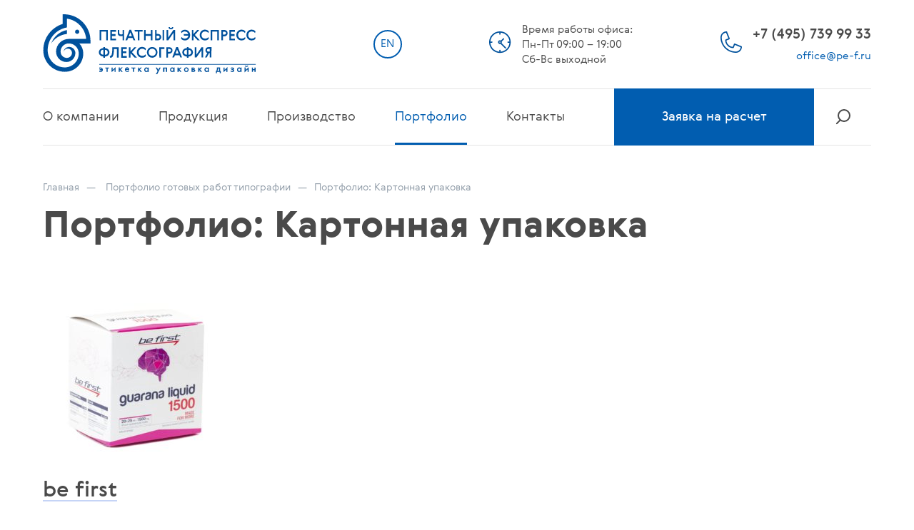

--- FILE ---
content_type: text/html; charset=UTF-8
request_url: https://www.pe-f.ru/design/kartonnaya-upakovka/
body_size: 10841
content:
<!DOCTYPE html><html lang=ru-RU class=no-js><head><link rel=canonical href=https://www.pe-f.ru/design/kartonnaya-upakovka/ ><meta name='robots' content='index, follow, max-image-preview:large, max-snippet:-1, max-video-preview:-1'><style>img:is([sizes="auto" i], [sizes^="auto," i]){contain-intrinsic-size:3000px 1500px}</style><link rel=alternate hreflang=ru href=https://www.pe-f.ru/design/kartonnaya-upakovka/ ><link rel=alternate hreflang=en href=https://www.pe-f.ru/en/design/kartonnaya-upakovka/ ><link rel=alternate hreflang=x-default href=https://www.pe-f.ru/design/kartonnaya-upakovka/ ><title>Портфолио: Картонная упаковка — Печатный Экспресс PEF​</title><meta name="description" content="Портфолио: Картонная упаковка. Примеры выполненных работ - типография Печатный Экспресс - Флексография"><link rel=canonical href=https://www.pe-f.ru/design/kartonnaya-upakovka/ ><meta property="og:locale" content="ru_RU"><meta property="og:type" content="article"><meta property="og:title" content="Портфолио: Картонная упаковка — Печатный Экспресс PEF​"><meta property="og:description" content="Портфолио: Картонная упаковка. Примеры выполненных работ - типография Печатный Экспресс - Флексография"><meta property="og:url" content="https://www.pe-f.ru/design/kartonnaya-upakovka/"><meta property="og:site_name" content="Печатный Экспресс-Флексография"><meta property="article:modified_time" content="2023-09-13T07:29:07+00:00"><meta name="twitter:card" content="summary_large_image"> <script type=application/ld+json class=yoast-schema-graph>{"@context":"https://schema.org","@graph":[{"@type":"WebPage","@id":"https://www.pe-f.ru/design/kartonnaya-upakovka/","url":"https://www.pe-f.ru/design/kartonnaya-upakovka/","name":"Портфолио: Картонная упаковка — Печатный Экспресс PEF​","isPartOf":{"@id":"https://www.pe-f.ru/#website"},"datePublished":"2019-03-21T08:46:58+00:00","dateModified":"2023-09-13T07:29:07+00:00","description":"Портфолио: Картонная упаковка. Примеры выполненных работ - типография Печатный Экспресс - Флексография","breadcrumb":{"@id":"https://www.pe-f.ru/design/kartonnaya-upakovka/#breadcrumb"},"inLanguage":"ru-RU","potentialAction":[{"@type":"ReadAction","target":["https://www.pe-f.ru/design/kartonnaya-upakovka/"]}]},{"@type":"BreadcrumbList","@id":"https://www.pe-f.ru/design/kartonnaya-upakovka/#breadcrumb","itemListElement":[{"@type":"ListItem","position":1,"name":"Главная страница","item":"https://www.pe-f.ru/"},{"@type":"ListItem","position":2,"name":"Портфолио готовых работ типографии","item":"https://www.pe-f.ru/design/"},{"@type":"ListItem","position":3,"name":"Портфолио: Картонная упаковка"}]},{"@type":"WebSite","@id":"https://www.pe-f.ru/#website","url":"https://www.pe-f.ru/","name":"Печатный Экспресс-Флексография","description":"Печать этикеток в Москве","potentialAction":[{"@type":"SearchAction","target":{"@type":"EntryPoint","urlTemplate":"https://www.pe-f.ru/?s={search_term_string}"},"query-input":{"@type":"PropertyValueSpecification","valueRequired":true,"valueName":"search_term_string"}}],"inLanguage":"ru-RU"}]}</script> <link rel=dns-prefetch href=//www.pe-f.ru> <script>/*<![CDATA[*/window._wpemojiSettings={"baseUrl":"https:\/\/s.w.org\/images\/core\/emoji\/16.0.1\/72x72\/","ext":".png","svgUrl":"https:\/\/s.w.org\/images\/core\/emoji\/16.0.1\/svg\/","svgExt":".svg","source":{"concatemoji":"https:\/\/www.pe-f.ru\/wp-includes\/js\/wp-emoji-release.min.js?ver=6.8.3"}};
/*! This file is auto-generated */
!function(s,n){var o,i,e;function c(e){try{var t={supportTests:e,timestamp:(new Date).valueOf()};sessionStorage.setItem(o,JSON.stringify(t))}catch(e){}}function p(e,t,n){e.clearRect(0,0,e.canvas.width,e.canvas.height),e.fillText(t,0,0);var t=new Uint32Array(e.getImageData(0,0,e.canvas.width,e.canvas.height).data),a=(e.clearRect(0,0,e.canvas.width,e.canvas.height),e.fillText(n,0,0),new Uint32Array(e.getImageData(0,0,e.canvas.width,e.canvas.height).data));return t.every(function(e,t){return e===a[t]})}function u(e,t){e.clearRect(0,0,e.canvas.width,e.canvas.height),e.fillText(t,0,0);for(var n=e.getImageData(16,16,1,1),a=0;a<n.data.length;a++)if(0!==n.data[a])return!1;return!0}function f(e,t,n,a){switch(t){case"flag":return n(e,"\ud83c\udff3\ufe0f\u200d\u26a7\ufe0f","\ud83c\udff3\ufe0f\u200b\u26a7\ufe0f")?!1:!n(e,"\ud83c\udde8\ud83c\uddf6","\ud83c\udde8\u200b\ud83c\uddf6")&&!n(e,"\ud83c\udff4\udb40\udc67\udb40\udc62\udb40\udc65\udb40\udc6e\udb40\udc67\udb40\udc7f","\ud83c\udff4\u200b\udb40\udc67\u200b\udb40\udc62\u200b\udb40\udc65\u200b\udb40\udc6e\u200b\udb40\udc67\u200b\udb40\udc7f");case"emoji":return!a(e,"\ud83e\udedf")}return!1}function g(e,t,n,a){var r="undefined"!=typeof WorkerGlobalScope&&self instanceof WorkerGlobalScope?new OffscreenCanvas(300,150):s.createElement("canvas"),o=r.getContext("2d",{willReadFrequently:!0}),i=(o.textBaseline="top",o.font="600 32px Arial",{});return e.forEach(function(e){i[e]=t(o,e,n,a)}),i}function t(e){var t=s.createElement("script");t.src=e,t.defer=!0,s.head.appendChild(t)}"undefined"!=typeof Promise&&(o="wpEmojiSettingsSupports",i=["flag","emoji"],n.supports={everything:!0,everythingExceptFlag:!0},e=new Promise(function(e){s.addEventListener("DOMContentLoaded",e,{once:!0})}),new Promise(function(t){var n=function(){try{var e=JSON.parse(sessionStorage.getItem(o));if("object"==typeof e&&"number"==typeof e.timestamp&&(new Date).valueOf()<e.timestamp+604800&&"object"==typeof e.supportTests)return e.supportTests}catch(e){}return null}();if(!n){if("undefined"!=typeof Worker&&"undefined"!=typeof OffscreenCanvas&&"undefined"!=typeof URL&&URL.createObjectURL&&"undefined"!=typeof Blob)try{var e="postMessage("+g.toString()+"("+[JSON.stringify(i),f.toString(),p.toString(),u.toString()].join(",")+"));",a=new Blob([e],{type:"text/javascript"}),r=new Worker(URL.createObjectURL(a),{name:"wpTestEmojiSupports"});return void(r.onmessage=function(e){c(n=e.data),r.terminate(),t(n)})}catch(e){}c(n=g(i,f,p,u))}t(n)}).then(function(e){for(var t in e)n.supports[t]=e[t],n.supports.everything=n.supports.everything&&n.supports[t],"flag"!==t&&(n.supports.everythingExceptFlag=n.supports.everythingExceptFlag&&n.supports[t]);n.supports.everythingExceptFlag=n.supports.everythingExceptFlag&&!n.supports.flag,n.DOMReady=!1,n.readyCallback=function(){n.DOMReady=!0}}).then(function(){return e}).then(function(){var e;n.supports.everything||(n.readyCallback(),(e=n.source||{}).concatemoji?t(e.concatemoji):e.wpemoji&&e.twemoji&&(t(e.twemoji),t(e.wpemoji)))}))}((window,document),window._wpemojiSettings);/*]]>*/</script> <style id=wp-emoji-styles-inline-css>img.wp-smiley,img.emoji{display:inline !important;border:none !important;box-shadow:none !important;height:1em !important;width:1em !important;margin:0 0.07em !important;vertical-align:-0.1em !important;background:none !important;padding:0 !important}</style><link rel=stylesheet href=https://www.pe-f.ru/wp-content/cache/minify/a5ff7.css media=all><style id=classic-theme-styles-inline-css>.wp-block-button__link{color:#fff;background-color:#32373c;border-radius:9999px;box-shadow:none;text-decoration:none;padding:calc(.667em + 2px) calc(1.333em + 2px);font-size:1.125em}.wp-block-file__button{background:#32373c;color:#fff;text-decoration:none}</style><style id=global-styles-inline-css>/*<![CDATA[*/:root{--wp--preset--aspect-ratio--square:1;--wp--preset--aspect-ratio--4-3:4/3;--wp--preset--aspect-ratio--3-4:3/4;--wp--preset--aspect-ratio--3-2:3/2;--wp--preset--aspect-ratio--2-3:2/3;--wp--preset--aspect-ratio--16-9:16/9;--wp--preset--aspect-ratio--9-16:9/16;--wp--preset--color--black:#000;--wp--preset--color--cyan-bluish-gray:#abb8c3;--wp--preset--color--white:#fff;--wp--preset--color--pale-pink:#f78da7;--wp--preset--color--vivid-red:#cf2e2e;--wp--preset--color--luminous-vivid-orange:#ff6900;--wp--preset--color--luminous-vivid-amber:#fcb900;--wp--preset--color--light-green-cyan:#7bdcb5;--wp--preset--color--vivid-green-cyan:#00d084;--wp--preset--color--pale-cyan-blue:#8ed1fc;--wp--preset--color--vivid-cyan-blue:#0693e3;--wp--preset--color--vivid-purple:#9b51e0;--wp--preset--gradient--vivid-cyan-blue-to-vivid-purple:linear-gradient(135deg,rgba(6,147,227,1) 0%,rgb(155,81,224) 100%);--wp--preset--gradient--light-green-cyan-to-vivid-green-cyan:linear-gradient(135deg,rgb(122,220,180) 0%,rgb(0,208,130) 100%);--wp--preset--gradient--luminous-vivid-amber-to-luminous-vivid-orange:linear-gradient(135deg,rgba(252,185,0,1) 0%,rgba(255,105,0,1) 100%);--wp--preset--gradient--luminous-vivid-orange-to-vivid-red:linear-gradient(135deg,rgba(255,105,0,1) 0%,rgb(207,46,46) 100%);--wp--preset--gradient--very-light-gray-to-cyan-bluish-gray:linear-gradient(135deg,rgb(238,238,238) 0%,rgb(169,184,195) 100%);--wp--preset--gradient--cool-to-warm-spectrum:linear-gradient(135deg,rgb(74,234,220) 0%,rgb(151,120,209) 20%,rgb(207,42,186) 40%,rgb(238,44,130) 60%,rgb(251,105,98) 80%,rgb(254,248,76) 100%);--wp--preset--gradient--blush-light-purple:linear-gradient(135deg,rgb(255,206,236) 0%,rgb(152,150,240) 100%);--wp--preset--gradient--blush-bordeaux:linear-gradient(135deg,rgb(254,205,165) 0%,rgb(254,45,45) 50%,rgb(107,0,62) 100%);--wp--preset--gradient--luminous-dusk:linear-gradient(135deg,rgb(255,203,112) 0%,rgb(199,81,192) 50%,rgb(65,88,208) 100%);--wp--preset--gradient--pale-ocean:linear-gradient(135deg,rgb(255,245,203) 0%,rgb(182,227,212) 50%,rgb(51,167,181) 100%);--wp--preset--gradient--electric-grass:linear-gradient(135deg,rgb(202,248,128) 0%,rgb(113,206,126) 100%);--wp--preset--gradient--midnight:linear-gradient(135deg,rgb(2,3,129) 0%,rgb(40,116,252) 100%);--wp--preset--font-size--small:13px;--wp--preset--font-size--medium:20px;--wp--preset--font-size--large:36px;--wp--preset--font-size--x-large:42px;--wp--preset--spacing--20:0.44rem;--wp--preset--spacing--30:0.67rem;--wp--preset--spacing--40:1rem;--wp--preset--spacing--50:1.5rem;--wp--preset--spacing--60:2.25rem;--wp--preset--spacing--70:3.38rem;--wp--preset--spacing--80:5.06rem;--wp--preset--shadow--natural:6px 6px 9px rgba(0, 0, 0, 0.2);--wp--preset--shadow--deep:12px 12px 50px rgba(0, 0, 0, 0.4);--wp--preset--shadow--sharp:6px 6px 0px rgba(0, 0, 0, 0.2);--wp--preset--shadow--outlined:6px 6px 0px -3px rgba(255, 255, 255, 1), 6px 6px rgba(0, 0, 0, 1);--wp--preset--shadow--crisp:6px 6px 0px rgba(0, 0, 0, 1)}:where(.is-layout-flex){gap:0.5em}:where(.is-layout-grid){gap:0.5em}body .is-layout-flex{display:flex}.is-layout-flex{flex-wrap:wrap;align-items:center}.is-layout-flex>:is(*,div){margin:0}body .is-layout-grid{display:grid}.is-layout-grid>:is(*,div){margin:0}:where(.wp-block-columns.is-layout-flex){gap:2em}:where(.wp-block-columns.is-layout-grid){gap:2em}:where(.wp-block-post-template.is-layout-flex){gap:1.25em}:where(.wp-block-post-template.is-layout-grid){gap:1.25em}.has-black-color{color:var(--wp--preset--color--black) !important}.has-cyan-bluish-gray-color{color:var(--wp--preset--color--cyan-bluish-gray) !important}.has-white-color{color:var(--wp--preset--color--white) !important}.has-pale-pink-color{color:var(--wp--preset--color--pale-pink) !important}.has-vivid-red-color{color:var(--wp--preset--color--vivid-red) !important}.has-luminous-vivid-orange-color{color:var(--wp--preset--color--luminous-vivid-orange) !important}.has-luminous-vivid-amber-color{color:var(--wp--preset--color--luminous-vivid-amber) !important}.has-light-green-cyan-color{color:var(--wp--preset--color--light-green-cyan) !important}.has-vivid-green-cyan-color{color:var(--wp--preset--color--vivid-green-cyan) !important}.has-pale-cyan-blue-color{color:var(--wp--preset--color--pale-cyan-blue) !important}.has-vivid-cyan-blue-color{color:var(--wp--preset--color--vivid-cyan-blue) !important}.has-vivid-purple-color{color:var(--wp--preset--color--vivid-purple) !important}.has-black-background-color{background-color:var(--wp--preset--color--black) !important}.has-cyan-bluish-gray-background-color{background-color:var(--wp--preset--color--cyan-bluish-gray) !important}.has-white-background-color{background-color:var(--wp--preset--color--white) !important}.has-pale-pink-background-color{background-color:var(--wp--preset--color--pale-pink) !important}.has-vivid-red-background-color{background-color:var(--wp--preset--color--vivid-red) !important}.has-luminous-vivid-orange-background-color{background-color:var(--wp--preset--color--luminous-vivid-orange) !important}.has-luminous-vivid-amber-background-color{background-color:var(--wp--preset--color--luminous-vivid-amber) !important}.has-light-green-cyan-background-color{background-color:var(--wp--preset--color--light-green-cyan) !important}.has-vivid-green-cyan-background-color{background-color:var(--wp--preset--color--vivid-green-cyan) !important}.has-pale-cyan-blue-background-color{background-color:var(--wp--preset--color--pale-cyan-blue) !important}.has-vivid-cyan-blue-background-color{background-color:var(--wp--preset--color--vivid-cyan-blue) !important}.has-vivid-purple-background-color{background-color:var(--wp--preset--color--vivid-purple) !important}.has-black-border-color{border-color:var(--wp--preset--color--black) !important}.has-cyan-bluish-gray-border-color{border-color:var(--wp--preset--color--cyan-bluish-gray) !important}.has-white-border-color{border-color:var(--wp--preset--color--white) !important}.has-pale-pink-border-color{border-color:var(--wp--preset--color--pale-pink) !important}.has-vivid-red-border-color{border-color:var(--wp--preset--color--vivid-red) !important}.has-luminous-vivid-orange-border-color{border-color:var(--wp--preset--color--luminous-vivid-orange) !important}.has-luminous-vivid-amber-border-color{border-color:var(--wp--preset--color--luminous-vivid-amber) !important}.has-light-green-cyan-border-color{border-color:var(--wp--preset--color--light-green-cyan) !important}.has-vivid-green-cyan-border-color{border-color:var(--wp--preset--color--vivid-green-cyan) !important}.has-pale-cyan-blue-border-color{border-color:var(--wp--preset--color--pale-cyan-blue) !important}.has-vivid-cyan-blue-border-color{border-color:var(--wp--preset--color--vivid-cyan-blue) !important}.has-vivid-purple-border-color{border-color:var(--wp--preset--color--vivid-purple) !important}.has-vivid-cyan-blue-to-vivid-purple-gradient-background{background:var(--wp--preset--gradient--vivid-cyan-blue-to-vivid-purple) !important}.has-light-green-cyan-to-vivid-green-cyan-gradient-background{background:var(--wp--preset--gradient--light-green-cyan-to-vivid-green-cyan) !important}.has-luminous-vivid-amber-to-luminous-vivid-orange-gradient-background{background:var(--wp--preset--gradient--luminous-vivid-amber-to-luminous-vivid-orange) !important}.has-luminous-vivid-orange-to-vivid-red-gradient-background{background:var(--wp--preset--gradient--luminous-vivid-orange-to-vivid-red) !important}.has-very-light-gray-to-cyan-bluish-gray-gradient-background{background:var(--wp--preset--gradient--very-light-gray-to-cyan-bluish-gray) !important}.has-cool-to-warm-spectrum-gradient-background{background:var(--wp--preset--gradient--cool-to-warm-spectrum) !important}.has-blush-light-purple-gradient-background{background:var(--wp--preset--gradient--blush-light-purple) !important}.has-blush-bordeaux-gradient-background{background:var(--wp--preset--gradient--blush-bordeaux) !important}.has-luminous-dusk-gradient-background{background:var(--wp--preset--gradient--luminous-dusk) !important}.has-pale-ocean-gradient-background{background:var(--wp--preset--gradient--pale-ocean) !important}.has-electric-grass-gradient-background{background:var(--wp--preset--gradient--electric-grass) !important}.has-midnight-gradient-background{background:var(--wp--preset--gradient--midnight) !important}.has-small-font-size{font-size:var(--wp--preset--font-size--small) !important}.has-medium-font-size{font-size:var(--wp--preset--font-size--medium) !important}.has-large-font-size{font-size:var(--wp--preset--font-size--large) !important}.has-x-large-font-size{font-size:var(--wp--preset--font-size--x-large) !important}:where(.wp-block-post-template.is-layout-flex){gap:1.25em}:where(.wp-block-post-template.is-layout-grid){gap:1.25em}:where(.wp-block-columns.is-layout-flex){gap:2em}:where(.wp-block-columns.is-layout-grid){gap:2em}:root :where(.wp-block-pullquote){font-size:1.5em;line-height:1.6}/*]]>*/</style><link rel=stylesheet href=https://www.pe-f.ru/wp-content/cache/minify/b2c32.css media=all><link rel=https://api.w.org/ href=https://www.pe-f.ru/wp-json/ ><link rel=alternate title=JSON type=application/json href=https://www.pe-f.ru/wp-json/wp/v2/pages/3423><link rel=shortlink href='https://www.pe-f.ru/?p=3423'><link rel=alternate title="oEmbed (JSON)" type=application/json+oembed href="https://www.pe-f.ru/wp-json/oembed/1.0/embed?url=https%3A%2F%2Fwww.pe-f.ru%2Fdesign%2Fkartonnaya-upakovka%2F"><link rel=alternate title="oEmbed (XML)" type=text/xml+oembed href="https://www.pe-f.ru/wp-json/oembed/1.0/embed?url=https%3A%2F%2Fwww.pe-f.ru%2Fdesign%2Fkartonnaya-upakovka%2F&#038;format=xml"><meta name="generator" content="WPML ver:4.8.2 stt:1,46;"><meta http-equiv="Content-Type" content="text/html; charset=utf-8"><meta http-equiv="X-UA-Compatible" content="IE=edge"><meta name="viewport" content="width=device-width"><meta name="robots" content="index, follow"><link rel=apple-touch-icon sizes=57x57 href=https://www.pe-f.ru/wp-content/themes/express/tpl/images/ico/apple-touch-icon-57x57.png><link rel=apple-touch-icon sizes=57x57 href=https://www.pe-f.ru/wp-content/themes/express/tpl/images/ico/apple-touch-icon-60x60.png><link rel=apple-touch-icon sizes=57x57 href=https://www.pe-f.ru/wp-content/themes/express/tpl/images/ico/apple-touch-icon-114x114.png><link rel=apple-touch-icon sizes=57x57 href=https://www.pe-f.ru/wp-content/themes/express/tpl/images/ico/apple-touch-icon-72x72.png><link rel=apple-touch-icon sizes=57x57 href=https://www.pe-f.ru/wp-content/themes/express/tpl/images/ico/apple-touch-icon-144x144.png><link rel=apple-touch-icon sizes=57x57 href=https://www.pe-f.ru/wp-content/themes/express/tpl/images/ico/apple-touch-icon-120x120.png><link rel=apple-touch-icon sizes=57x57 href=https://www.pe-f.ru/wp-content/themes/express/tpl/images/ico/apple-touch-icon-76x76.png><link rel=apple-touch-icon sizes=57x57 href=https://www.pe-f.ru/wp-content/themes/express/tpl/images/ico/apple-touch-icon-152x152.png><link rel=apple-touch-icon sizes=57x57 href=https://www.pe-f.ru/wp-content/themes/express/tpl/images/ico/apple-touch-icon-180x180.png><meta name="yandex-verification" content="8a7c16a2227097ef"><link rel=icon type=image/png sizes="16x16 32x32 64x64" href=https://www.pe-f.ru/wp-content/themes/express/tpl/images/ico/favicon.png><link rel=preload href=https://www.pe-f.ru/wp-content/themes/express/tpl/print.css><link rel=stylesheet type=text/css href=//cdn.jsdelivr.net/npm/slick-carousel@1.8.1/slick/slick.css> <script src=https://www.pe-f.ru/wp-content/cache/minify/30ee1.js></script> <script src=//cdn.jsdelivr.net/npm/slick-carousel@1.8.1/slick/slick.min.js></script> <meta name="og:image" content="https://www.pe-f.ru/wp-content/themes/express/tpl/images/share.png"><meta property="og:image:type" content="image/png"><meta property="og:image:width" content="1200"><meta property="og:image:height" content="630"><meta property="og:type" content="website"><style>.product-swiper-preview .swiper-wrapper{margin-left:calc(-40% - 5px)}@media screen and (min-width: 992px){.pageIndex-works+.pageIndex-news{margin-top:90px}}.article-box__body-item.active{z-index:100}.seo_ext_h3{font-size:2.5rem;font-weight:400;font-family:Gerbera-Black,"Helvetica Neue",Helvetica,Arial,sans-serif}.seo_ext_h2{font-size:3.125rem;font-weight:400;font-family:Gerbera-Black,"Helvetica Neue",Helvetica,Arial,sans-serif}.seo_h2_likes_h3{font-size:2.5rem;font-family:Gerbera-Medium,"Helvetica Neue",Helvetica,Arial,sans-serif}.seo_h2_likes_h4{font-size:1.5625rem;font-family:Gerbera-Medium,"Helvetica Neue",Helvetica,Arial,sans-serif}.seo_h1_likes_h4{font-size:1.5625rem;font-family:Gerbera-Medium,"Helvetica Neue",Helvetica,Arial,sans-serif}.quick-nav__title,.industry{font-size:1.1rem}pageIndex-quick-nav,.no-main-page{margin-top:50px}</style>  <script >(function(m,e,t,r,i,k,a){m[i]=m[i]||function(){(m[i].a=m[i].a||[]).push(arguments)};m[i].l=1*new Date();for(var j=0;j<document.scripts.length;j++){if(document.scripts[j].src===r){return;}}
k=e.createElement(t),a=e.getElementsByTagName(t)[0],k.async=1,k.src=r,a.parentNode.insertBefore(k,a)})
(window,document,"script","https://mc.yandex.ru/metrika/tag.js","ym");ym(10453885,"init",{clickmap:true,trackLinks:true,accurateTrackBounce:true,webvisor:true});</script> <noscript><div><img src=https://mc.yandex.ru/watch/10453885 style="position:absolute; left:-9999px;" alt></div></noscript></head><body><header class=page-head><div class=head-topline> <a class=head-logo href=/ ></a> <a class=language-toggle href=/en/ > EN </a><div class=btn_calc_mob><div class="btn-group btn-group--header"> <a class="btn btn-apply" href=https://www.pe-f.ru/calculator/ > <span>Заявка на расчет</span> </a></div></div><div class="dflex hidden-mob"><div class=ico-block><img src=https://www.pe-f.ru/wp-content/themes/express/tpl/images/clock.png></div><div class=head-times><div class=head-time>Время работы офиса: <br>Пн-Пт 09:00 – 19:00 <br>Сб-Вс выходной</div></div></div><div class="dflex hidden-mob"><div class=ico-block><img src=https://www.pe-f.ru/wp-content/themes/express/tpl/images/phone.png></div><div class=head-contact> <a class=contact-phone href=tel:+74957399933> +7 (495) 739 99 33	</a> <a class=contact-mail href=mailto:office@pe-f.ru> office@pe-f.ru	</a></div></div></div><div class=head-mobile> <a class=head-logo href=/ ></a><div class="dflex phone-mob"><div class=head-contact> <a class=contact-phone href=tel:+74957399933> +7 (495) 739 99 33	</a> <a class=contact-mail href=mailto:office@pe-f.ru> office@pe-f.ru	</a></div></div><div class=nav-toggler data-button=nav-toggler> <span></span> <span></span> <span></span> <span></span> <span></span></div></div><div class=head-main data-main=head-main><nav class=head-nav><ul class=primary-menu><li class="primary-menu__item  primary-menu__item--nowide"><a href=https://www.pe-f.ru/about/ data-menu=expand>О компании</a><div class=embed-menu-wrapper><div class=row><div class="col-xs-12 col-sm-12"><a href=https://www.pe-f.ru/about/ class=embed-menu__title>Компания</a><ul class=embed-menu><li class=embed-menu__item> <a href=https://www.pe-f.ru/about/ >О компании</a> </li><li class=embed-menu__item> <a href=https://www.pe-f.ru/about/jobs/ >Вакансии</a> </li><li class=embed-menu__item> <a href=https://www.pe-f.ru/about/about-news/ >Новости</a> </li><li class=embed-menu__item> <a href=https://www.pe-f.ru/about/acknowledgement/ >Благодарности</a> </li><li class=embed-menu__item> <a href=https://www.pe-f.ru/vopros-otvet/ >Вопросы и ответы</a> </li><li class=embed-menu__item> <a href=https://www.pe-f.ru/about/istoriya-tipografii/ >История типографии</a> </li><li class=embed-menu__item> <a href=https://www.pe-f.ru/about/strategiya-2030/ >Стратегия 2030</a> </li><li class=embed-menu__item> <a href=https://www.pe-f.ru/about/missiya-i-videnie/ >Миссия и видение</a> </li></ul><p>Одна из крупнейших компаний на российском рынке, работающих в сфере производства самоклеящейся этикетки и упаковки.</p></div></div></li> <li class="primary-menu__item "><a href=https://www.pe-f.ru/products/ data-menu=expand>Продукция</a><div class="embed-menu-wrapper embed-menu-wrapper--wide"><div class=row><div class="col-xs-12 col-sm-12 col-md-6 col-lg-4"><div class=embed-menu__title>Этикетка</div><ul class=embed-menu><li class=embed-menu__item> <a href=https://www.pe-f.ru/products/samokleyashhiesya-etiketki/ >Самоклеящиеся этикетки</a> </li><li class=embed-menu__item> <a href=https://www.pe-f.ru/products/shrinkable-label/ >Изготовление термоусадочных этикеток</a> </li><li class=embed-menu__item> <a href=https://www.pe-f.ru/products/iml/ >Вплавляемая этикетка (IML)</a> </li><li class=embed-menu__item> <a href=https://www.pe-f.ru/products/samokleyashhiesya-etiketki/thermal-labels/ >Изготовление самоклеящихся термоэтикеток</a> </li><li class=embed-menu__item> <a href=https://www.pe-f.ru/products/multilayer/ >Изготовление многослойных этикеток</a> </li><li class=embed-menu__item> <a href=https://www.pe-f.ru/products/pet/ >Изготовление круговых этикеток на ПЭТ-бутылки</a> </li><li class=embed-menu__item> <a href=https://www.pe-f.ru/products/sticker/ >Печать наклеек и стикеров</a> </li><li class=embed-menu__item> <a href=/products/polipropilenovyie-etiketki/ >Полипропиленовые этикетки</a> </li><li class=embed-menu__item> <a href=https://www.pe-f.ru/products/ekologichnaya-etiketka/ >Изготовление эко этикеток</a> </li><li class=embed-menu__item> <a href=https://www.pe-f.ru/products/pechat-etiketok-s-markirovkoy-chestnyiy-znak/ >Изготовление этикеток Честный ЗНАК</a> </li><li class=embed-menu__item> <a href=https://www.pe-f.ru/products/markirovochnyie-etiketki/ >Изготовление маркировочных этикеток</a> </li><p>Мы печатаем этикетки для всех отраслей промышленности: от пищевой и алкогольной до стройматериалов и автохимии.</p></ul></div><div class="col-xs-12 col-sm-12 col-md-6 col-lg-4"><div class=embed-menu__title>Упаковка</div><ul class=embed-menu><li class=embed-menu__item> <a href=/products/flexible-packaging/ >Гибкая упаковка</a> </li><li class=embed-menu__item> <a href=https://www.pe-f.ru/products/banding/ >Изготовление бандерольной ленты</a> </li><li class=embed-menu__item> <a href=/products/ecolean-overlays/ >Салфетки из эколина</a> </li><p>Мы производим упаковку для всех отраслей промышленности: от пищевой и алкогольной до стройматериалов и автохимии.</p></ul></div><div class="col-xs-12 col-sm-12"> <a class="btn btn-simple" href=/products/ >Перейти в каталог</a></div></div></div></li> <li class="primary-menu__item "><a href=https://www.pe-f.ru/manufacturing/ data-menu=expand>Производство</a><div class=embed-menu-wrapper><div class=row><div class="col-xs-12 col-sm-12"><a href=https://www.pe-f.ru/manufacturing/ class=embed-menu__title>Производство</a><p>Наша типография оснащена современным оборудованием ведущих европейских производителей.</p></div><div class="col-xs-12 col-sm-12 col-md-6"><ul class=embed-menu><li class=embed-menu__item> <a href=https://www.pe-f.ru/manufacturing/equipment/ >Оборудование</a> </li><li class=embed-menu__item> <a href=https://www.pe-f.ru/manufacturing/our-capacities/ >Наши возможности</a> </li><li class=embed-menu__item> <a href=https://www.pe-f.ru/manufacturing/flexoprint/ >Флексопечать</a> </li><li class=embed-menu__item> <a href=https://www.pe-f.ru/manufacturing/quality-control/ >Контроль качества</a> </li><li class=embed-menu__item> <a href=https://www.pe-f.ru/manufacturing/specifications/ >Технические требования к макетам</a> </li><li class=embed-menu__item> <a href=/manufacturing/namotki/ >Номера намоток</a> </li></ul></div><div class="col-xs-12 col-sm-12 col-md-6"><ul class=embed-menu> <li class=embed-menu__item> <a href=/manufacturing/certification/ >Сертификация</a> </li><li class=embed-menu__item> <a href=/manufacturing/service/ >Сервис</a> </li><li class=embed-menu__item> <a href=/manufacturing/izgotovlenie-nakleek/ >Изготовление наклеек и стикеров</a> </li><li class=embed-menu__item> <a href=/manufacturing/izgotovlenie-etiketok/ >Изготовление этикеток</a> </li><li class=embed-menu__item> <a href=https://www.pe-f.ru/manufacturing/stoimost-pechati-etiketok/ >Стоимость печати этикеток</a> </li></ul></div></div></div></li> <li class="primary-menu__item active"><a href=https://www.pe-f.ru/design/ >Портфолио</a></li> <li class="primary-menu__item "><a href=https://www.pe-f.ru/contacts/ >Контакты</a></li></ul></nav><div class="btn-group btn-group--header"> <a class="btn btn-apply" href=https://www.pe-f.ru/calculator/ > <span>Заявка на расчет</span> </a> <a class="btn-search btn-search-go" data-toggle=modal data-button=search href=#search-modal> <span>Поиск</span> </a></div></div></header><div class="modal fade" id=search-modal role=dialog data-search=search><div class=modal-dialog role=document> <button class="btn btn-close btn-close-black" type=button data-dismiss=modal aria-label=Close></button><div class=search-form><form role=search id=searchform method=GET action=/ > <button class="btn btn-search" type=submit id=searchsubmit></button> <input placeholder="Поиск по сайту" type=text name=s id=s value></form></div></div></div><div class=page-layout><div class=hero><div class=hero__head><div class=container><div class=row><div class="col-xs-12 col-sm-12 col-xl-12"><div class=hero__heading><div class=breadcrumbs itemscope itemtype=http://schema.org/BreadcrumbList> <span itemprop=itemListElement itemscope itemtype=http://schema.org/ListItem><a itemprop=item href=/ ><span itemprop=name>Главная</span></a></span><span class=separator>—</span> <span itemprop=itemListElement itemscope itemtype=http://schema.org/ListItem><a itemprop=item href=https://www.pe-f.ru/design/ ><span itemprop=name>Портфолио готовых работ типографии</span></a></span><span class=separator>&mdash;</span><span itemprop=itemListElement itemscope itemtype=https://schema.org/ListItem><span itemprop=name>Портфолио: Картонная упаковка</span></span></div><h1>Портфолио: Картонная упаковка</h1></div></div></div></div></div></div><style>.popup-gallery{transform:translate3d(0px, 0px, 0px);display:flex;flex-wrap:wrap;justify-content:space-around;align-items:center}.swiper-slide{width:25%}.works-card{margin-bottom:0.125rem}@media screen and (max-width: 768px){.swiper-slide{width:33.33333%}}</style><div class=container><div class=row><div class="col-xs-12 col-sm-6 col-md-3" ><div data-gallery=popup-gallery> <a class=works-card href=https://www.pe-f.ru/wp-content/uploads/2019/03/Be-first.jpg title="be first"><div class=works-card__image> <img src=/wp-content/themes/express/resized/Be-first_260_260.jpg alt="be first"></div><div class=works-card__title> <span>be first</span></div> </a></div><div class=works-card__subtitle><a href></a></div></div></div></div></div><div class="modal fade" id=vacancy-modal role=dialog><div class=modal-dialog role=document><div class=modal-success hidden><div class=modal-header> <span class=seo_h2_likes_h3>Спасибо</span></div><div class=form-success-box><div class=form-success__message> Наш менеджер свяжется с вами в ближайшее время.</div> <button class="btn btn-close btn-close-black" type=button data-dismiss=modal aria-label=Close></button></div></div><div class=modal-content><div class=modal-header> <span class=seo_h2_likes_h3 data-header>Отправить резюме</span> <button class="btn btn-close btn-close-black" type=button data-dismiss=modal aria-label=Close></button></div><div class=modal-body><form id=vacancy method=POST action=/wp-content/themes/express/vacancyform.php> <input hidden type=text name=vacancy value><div class="form-section row"><div class="form-field col-xs-12 col-sm-6 col-md-6 col-lg-4 col-xl-4"> <label class="form-label form-label--necessary" for=name>Имя</label> <input class=form-input id=name name=user_name data-required></div><div class="form-field col-xs-12 col-sm-6 col-md-6 col-lg-4 col-xl-4"> <label class="form-label form-label--necessary" for=phone>Телефон</label> <input class=form-input id=phone name=phone data-required></div><div class="form-field col-xs-12 col-sm-12 col-md-12 col-lg-8"> <label class="form-label form-label--necessary" for=file>Резюме</label><div data-vacancy-file-upload><div class=upload-file><div class=upload-control-box> <input class="form-input input--upload" name=file id=file type=file data-required><div class=upload-control>Прикрепить файл</div></div><div class=upload-message>в формате doc, docx, pdf</div><div class=upload-error hidden=hidden></div></div></div><div data-vacancy-file-update hidden=hidden><div class=upload-file><div class=upload-control-box><div class=upload-control></div></div><div class=upload-error hidden=hidden></div> <a href=# data-vacncy-file-delete class=upload-message>Удалить</a></div></div></div></div><div class="form-bottom row"><div class="col-xs-12 col-sm-12 col-lg-8 col-xl-8"><div class=form-checkbox> <input class=checkbox-control type=checkbox checked id=check_rules><div class=checkbox></div> <label class=checkbox-label><p>Нажимая на кнопку, я подтверждаю свое согласие с&nbsp;<a href=https://www.pe-f.ru/soglashenie/ >условиями обработки</a> персональных данных.</p> </label></div></div><div class="col-xs-12 col-sm-12 col-lg-4 col-xl-4"> <button class="btn btn-simple" id=vacancy_submit>Отправить резюме</button></div></div></form></div></div></div></div><footer><div class=page-foot__top><div class=container><div class=row><div class="col-xs-12 col-md-10 col-lg-12 col-xl-2"><ul class=page-foot__nav-primary><li> <a href=https://www.pe-f.ru/about/ >Компания</a></li><li> <a href=https://www.pe-f.ru/design/ >Портфолио</a></li><li> <a href=https://www.pe-f.ru/about/about-news/ >Новости</a></li><li> <a href=https://www.pe-f.ru/delivery/ >Доставка и оплата</a></li><li> <a href=https://www.pe-f.ru/about/acknowledgement/ >Благодарности</a></li><li class=page-foot__nav-primary--hidden> <a href=https://www.pe-f.ru/contacts/ >Контакты</a></li></ul></div><div class="col-xl-5 page-foot__block--hidden"><a class=page-foot__nav-title href=https://www.pe-f.ru/products/ >Продукция</a><div class=row><div class=col-xl-6><ul class=page-foot__nav-secondary><li><a href=https://www.pe-f.ru/products/samokleyashhiesya-etiketki/ >Изготовление самоклеящихся этикеток</a></li><li><a href=https://www.pe-f.ru/products/pet/ >Этикетка на ПЭТ-бутылку</a></li><li><a href=https://www.pe-f.ru/products/samokleyashhiesya-etiketki/thermal-labels/ >Изготовление самоклеящихся термоэтикеток</a></li><li><a href=https://www.pe-f.ru/products/samokleyashhiesya-etiketki/oil-car-chemistry/ >Этикетки на моторное масло</a></li><li><a href=https://www.pe-f.ru/products/multilayer/ >Изготовление многослойных этикеток</a></li><li><a href=https://www.pe-f.ru/products/design/ >Разработка дизайна рекламной этикетки</a></li><li><a href=https://www.pe-f.ru/products/markirovochnyie-etiketki/ >Изготовление маркировочных этикеток</a></li></ul></div><div class=col-xl-6><ul class=page-foot__nav-secondary><li><a href=https://www.pe-f.ru/products/iml/ >Изготовление вплавляемой этикетки</a></li><li><a href=https://www.pe-f.ru/products/samokleyashhiesya-etiketki/rulonnaya-etiketka/ >Рулонные этикетки</a></li><li><a href=https://www.pe-f.ru/products/samokleyashhiesya-etiketki/cosmetics-perfumery/ >Этикетки для косметики</a></li><li><a href=https://www.pe-f.ru/products/shrinkable-label/ >Изготовление термоусадочных этикеток</a></li><li><a href=https://www.pe-f.ru/products/banding/ >Изготовление бандерольной ленты</a></li><li><a href=https://www.pe-f.ru/products/ekologichnaya-etiketka/ >Изготовление эко этикеток</a></li><li><a href=https://www.pe-f.ru/products/samokleyashhiesya-etiketki/poluglyantsevye-etiketki/ >Изготовление полуглянцевых этикеток</a></li><li><a href=/products/polipropilenovyie-etiketki/ >Полипропиленовые этикетки</a></li></ul></div></div></div><div class="col-xl-3 page-foot__block--hidden"><a class=page-foot__nav-title href=https://www.pe-f.ru/manufacturing/ >Производство</a><ul class=page-foot__nav-secondary><li><a href=https://www.pe-f.ru/manufacturing/ >Производство</a></li><li><a href=https://www.pe-f.ru/manufacturing/izgotovlenie-etiketok/ >Печать этикеток</a></li><li><a href=https://www.pe-f.ru/manufacturing/izgotovlenie-nakleek/ >Печать стикеров и наклеек</a></li><li><a href=https://www.pe-f.ru/manufacturing/equipment/ >Оборудование</a></li><li><a href=https://www.pe-f.ru/manufacturing/our-capacities/ >Наши возможности</a></li><li><a href=https://www.pe-f.ru/manufacturing/flexoprint/ >Флексопечать</a></li><li><a href=https://www.pe-f.ru/manufacturing/quality-control/ >Контроль качества</a></li><li><a href=https://www.pe-f.ru/manufacturing/specifications/ >Технические требования к макетам</a></li><li><a href=https://www.pe-f.ru/vopros-otvet/ >Вопросы и ответы</a></li><li><a href=https://www.pe-f.ru/sitemap/ >Карта сайта</a></li></ul></div><div class="col-xl-2 page-foot__block--hidden"><div class=page-foot__contact><a class=page-foot__nav-title href=https://www.pe-f.ru/contacts/ >Контакты</a><div class=page-foot__box><div class=page-foot__box-content>125239 Москва, Коптевская 73А</div><div class=page-foot__box-contact><a href=tel:+74957399933>+7 (495) 739 99 33</a><a class=page-foot__box-link href=mailto:office@pe-f.ru>office@pe-f.ru</a><a class=page-foot__box-link href=https://www.pe-f.ru/contacts/ >Схема проезда</a></div><div class=page-foot__box-content>09:00 – 19:00 с понедельника по пятницу</div></div></div></div></div><div class=row><div class=col-xl-12><br><p>Продукты и торговые марки, размещенные на интернет ресурсе "Печатный Экспресс — Флексография", могут принадлежать сторонним организациям и&nbsp;попадают под действие Российского законодательства о защите прав на интеллектуальную собственность и авторских прав.</p></div></div></div></div><div class=page-foot__bottom><div class=container><div class=row><div class="col-xs-10 col-md-8 col-lg-6 foot-copyright"> <span>© 2008&ndash;2025 Печатный Экспресс — Флексография</span></div><div class="col-xs-12 col-md-4 col-lg-6"><div class=foot-links__list> <span class=foot-link__list-item>  <script>document.write("<a href=http://www.liveinternet.ru/click "+"target=_blank><img src='//counter.yadro.ru/hit?t42.1;r <http://counter.yadro.ru/hit?t42.1;r> "+
escape(document.referrer)+((typeof(screen)=="undefined")?"":";s"+screen.width+"*"+screen.height+"*"+(screen.colorDepth?screen.colorDepth:screen.pixelDepth))+";u"+escape(document.URL)+";"+Math.random()+"' alt='' title='LiveInternet' "+"border='0' width='31' height='31'><\/a>");</script> </span> <span class=foot-link__list-item> <script id=top100Counter src=https://counter.rambler.ru/top100.jcn?2578728></script> <noscript> <a href="https://top100.rambler.ru/navi/?theme=1017%2F1025&resourceId=2578728&page=2#2578728" rel=nofollow> <img src=https://counter.rambler.ru/top100.cnt?2578728 alt="Rambler's Top100" border=0> </a> </noscript> </span></div></div></div></div></div><div class=template-form><form id=form-template action method=post><p class=form-close>X</p><div class=modal-form-title>Оставьте заявку на расчет</div> <input type=text name=name placeholder=Имя required> <input type=tel name=phone placeholder=Телефон required> <input type=submit class="btn btn-simple" value="Получить предложение"> <a href=/calculator/ class=link-calc>Полная форма заявки на печать этикеток</a></form></div></footer> <script>$(document).ready(function(){var btnOrder=$('.btn-form-new');var formTmp=$('#form-template');btnOrder.on('click',function(e){e.preventDefault();$(formTmp).clone(true).addClass('form-new').attr('action','submitCustom.php').appendTo('body');$('body').css('overflow','hidden');$('.form-close').on('click',function(){formNewClose();});});function formNewClose(){$('.form-new').remove();$('body').css('overflow','');}
$(document).mouseup(function(e){let formNew=$('.form-new');if(!formNew.is(e.target)&&formNew.has(e.target).length===0){formNewClose();}});$("#form-template").on("submit",function(){var data=$(this).serialize();$.ajax({url:'/submitCustom.php',data:data,method:"POST",success:function(response){if(response=='1'){formNewClose();}},error:function(response){alert("Ошибка! Пожалуйста, попробуйте еще раз!");}});return false;});});</script> <script>$(document).ready(function(){$('.product-slider').slick({infinite:true,slidesToShow:1,slidesToScroll:1,arrows:false,variableWidth:true,centerPadding:'15px',dots:false});});</script> <script>(function(d,w,c){(w[c]=w[c]||[]).push(function(){try{w.yaCounter10453885=new Ya.Metrika({id:10453885,webvisor:true,clickmap:true,trackLinks:true,accurateTrackBounce:true,params:window.yaParams||{}});}catch(e){}});var n=d.getElementsByTagName("script")[0],s=d.createElement("script"),f=function(){n.parentNode.insertBefore(s,n);};s.type="text/javascript";s.async=true;s.src=(d.location.protocol=="https:"?"https:":"http:")+"//mc.yandex.ru/metrika/watch.js";if(w.opera=="[object Opera]"){d.addEventListener("DOMContentLoaded",f,false);}else{f();}})(document,window,"yandex_metrika_callbacks");</script> </body></html>

--- FILE ---
content_type: text/css
request_url: https://www.pe-f.ru/wp-content/cache/minify/b2c32.css
body_size: 17411
content:
/* See http://code.google.com/p/minify/wiki/CommonProblems#@imports_can_appear_in_invalid_locations_in_combined_CSS_files */
.wpml_cms_navigation .wpml_table th{background-color:#DFDFDF;border-bottom:solid 1px #fff;width:200px;border-collapse:collapse}.wpml_cms_navigation .wpml_table tfoot th{border-bottom:none;background:none;background-color:#DFDFDF}#icl_cat_menu_contents input{margin-bottom:4px}#menu-wrap{width:100%;height:30px;position:relative;z-index:100}#menu-wrap ul{padding:0;margin:0;list-style-type:none}#menu-wrap ul li{float:left;position:relative}#menu-wrap ul a, #menu-wrap ul a:visited{display:block;line-height:30px;padding-left:10px;padding-right:20px}#menu-wrap ul ul{visibility:hidden;position:absolute;height:0;top:30px;left:0;width:149px}#menu-wrap ul ul li{width:100%}#menu-wrap ul ul a, #menu-wrap ul ul a:visited{border:0;height:auto;line-height:15px;padding:5px 10px;width:150px}#menu-wrap ul li:hover ul, #menu-wrap ul a:hover ul{visibility:visible}#menu-wrap li, #menu-wrap a, #menu-wrap div{padding:0;margin:0}#menu-wrap li.section{line-height:25px;padding-left:10px;padding-right:11px}#menu-wrap li.selected_page{line-height:20px}#menu-wrap li.selected_subpage{line-height:25px;padding-left:10px;padding-right:11px}#menu-wrap li.selected_subpage a, #menu-wrap li.selected_subpage a:visited{padding-right:0;padding-left:0}#menu-wrap table{position:absolute;top:0;left:0;border-collapse:collapse}* html #menu-wrap{width:100%;w\idth: 100%}* html #menu-wrap a, * html #menu-wrap a:visited{width:10px;w\idth: 10px;padding-right:20px;white-space:nowrap}* html #menu-wrap ul ul{top:30px;t\op: 30px}* html #menu-wrap ul ul a, * html #menu-wrap ul ul a:visited{width:150px;w\idth: 128px}.cms-nav-clearit{clear:both;height:0;line-height:0.0;font-size:0}.cms-nav-sub-section{font-weight:bold;font-size:110%;list-style-type:none}ul li.cms-nav-sub-section:before{content:'' !important}.cms-nav-sidebar ul, .cms-nav-sidebar li, .cms-nav-sidebar a{list-style:none;padding:0;margin:0}.cms-nav-sidebar ul ul, .cms-nav-sidebar ul li, .cms-nav-sidebar ul a, .cms-nav-sidebar li ul, .cms-nav-sidebar li li, .cms-nav-sidebar li a, .cms-nav-sidebar a ul, .cms-nav-sidebar a li, .cms-nav-sidebar a a{padding:0;margin:0}.cms-nav-sidebar ul li, .cms-nav-sidebar li li, .cms-nav-sidebar a li{position:relative;margin:4px 8px 2px 8px}#menu-wrap{background-color:#eee}#menu-wrap ul{background-color:#5798d0}#menu-wrap ul a, #menu-wrap ul a:visited{text-decoration:none;color:#000;border-right:1px solid #fff}#menu-wrap ul li:hover a, #menu-wrap ul a:focus, #menu-wrap ul a:active{background-color:#5798D0;color:#000}#menu-wrap ul ul a{}#menu-wrap ul ul a, #menu-wrap ul ul a:visited{color:#000}#menu-wrap ul ul a:hover{background:#B3D9FF}#menu-wrap ul ul :hover>a{background:#B3D9FF}#menu-wrap ul ul li a.selected{background-color:#D0D8F0;color:#004D99}#menu-wrap a:hover, #menu-wrap ul ul a:hover{color:#000;background:#5798d0}#menu-wrap :hover > a, #menu-wrap ul ul :hover>a{color:#000;background:#B3D9FF}#menu-wrap a.trigger, #menu-wrap a.trigger:hover, #menu-wrap a.trigger:visited{background-image:url(/wp-content/plugins/wpml-cms-nav/res/img/cms-nav-dark-s.gif);background-repeat:no-repeat;background-position:right center}#menu-wrap li{}#menu-wrap li.section{color:#fff;background-color:#4283b7;font-weight:bold}#menu-wrap li.selected_page{color:#004D99;background-color:#5798d0}#menu-wrap li.selected_subpage{color:#004D99;background-color:#B3D9FF}#menu-wrap li.selected_subpage a, #menu-wrap li.selected_subpage a:visited{background-color:#B3D9FF}#sidebar-navigation h4{}#sidebar-navigation .cms-nav-sidebar a, #sidebar-navigation .cms-nav-sidebar a:visited{}#sidebar-navigation .cms-nav-sidebar a:hover, #sidebar-navigation .cms-nav-sidebar a:focus, #sidebar-navigation .cms-nav-sidebar a:active{}.cms-nav-sidebar .selected_page_side{}.cms-nav-bc a, .cms-nav-bc a:visited{}.cms-nav-bc a:hover, .cms-nav-bc a:focus, .cms-nav-bc a:active{}.cms-nav-bc{}.clear{clear:both}.nobr{white-space:nowrap}.lazy-hidden,.entry img.lazy-hidden,img.thumbnail.lazy-hidden{background-color:#fff}.wsp-pages-title,.wsp-posts-title{font-weight:bold;font-size:20px}.wsp-posts-title{margin:20px 0 10px 0}.wsp-container{margin-left:16.66%;padding-left:1.25rem;line-height:1.7}.wsp-container ul li a{color:#0962B2}@media screen and (max-width: 1200px){.wsp-container{margin-left:0}}.on_card_galery,.on_card_desc{position:absolute;padding:10px;width:40px;height:40px;border-radius:50%;background:rgba(255,255,255,0.8);top:40%;left:30%;text-align:center;cursor:pointer;opacity:0;transition:0.5s;z-index:10}.on_card_desc{left:auto;right:30%;line-height:30px}.on_card_desc.desc-center{right:50%;margin-right:-20px}.on_card_galery:hover,.on_card_desc:hover{background:rgba(255,255,255,1)}.works-card:hover .on_card_galery, .works-card:hover .on_card_desc{opacity:1}.works-card:hover .on_card_galery.galery-none{opacity:0}.fixGalery{display:none}.slick-on{display:block;position:fixed;left:0;top:0;width:100%;background:rgba(0,0,0,0.5);z-index:100;height:100%;padding:50px 30px}.slick-off{display:none;cursor:pointer;position:absolute;font-size:30px;top:20px;right:20px}.slick-off svg{fill:#fff}img.gal-item{width:auto;height:100%;max-width:100%;margin:auto;object-fit:contain;object-position:center}@media screen and (max-width: 768px){img.gal-item{object-position:top center}.slick-on{padding:130px 30px 30px 30px}.slick-off{top:145px;right:10px}}.template-form{display:none}.form-new{position:fixed;top:100px;left:50%;margin-left:-230px;z-index:100;display:-webkit-flex;display:-moz-flex;display:-ms-flex;display:-o-flex;display:flex;-webkit-flex-direction:column;-moz-flex-direction:column;-ms-flex-direction:column;-o-flex-direction:column;flex-direction:column;padding:30px 70px;border:2px solid #015db0;background:#fff;box-shadow:0 0 70px 10px rgba(0,0,0,0.5);transition:all 0.3s}.form-new input{margin-bottom:20px;padding:10px}.form-new p{padding:5px;font-size:24px;position:absolute;right:5px;top:0;line-height:1;cursor:pointer}.modal-form-title{font-size:24px;font-weight:bold;color:#000;margin-bottom:30px}.link-calc{text-decoration:none}.link-calc:hover{text-decoration:underline}.nav_swiper{position:relative;padding:15px 0}.pageCategory-works .nav_swiper .works-swiper-pagination{top:0}.pageIndex-article .article-body ul li img{display:inline-block;vertical-align:middle;margin-right:20px}.pageIndex-article .article-body ul li:before{content:none}.pageIndex-h1{margin:45px 0}@media (min-width: 1200px){.pageIndex-h1 h1{font-size:2.6rem}.main-slide__content-subtitle{font-size:34px;font-weight:bold}}@media (min-width: 768px){.main-slide__content-subtitle{font-size:28px;font-weight:bold}}.pageIndex-slider .swiper-button-prev{left:10%}.pageIndex-slider .swiper-button-next{right:10%}.pageIndex-works .works-swiper-pagination.swiper-pagination-bullets .swiper-pagination-bullet, .pageIndex-slider .main-slider-pagination .swiper-pagination-bullet{width:15px;height:15px}.dflex{display:-webkit-box;display:-ms-flexbox;display:flex;-webkit-box-align:center;-ms-flex-align:center;align-items:center}.ico-block{margin-right:15px}.head-times .head-time{text-align:left;font-weight:normal}.dflex .head-contact{margin:0}header .language-toggle{transform:none;border:2px solid #015DB0;line-height:35px;color:#015DB0;border-radius:100%;text-align:center;width:40px;height:40px}header .head-mobile .head-logo{height:49px;width:56px;background-image:url(/wp-content/themes/express/tpl/images/logo_mob.png)}.btn_calc_mob{display:none}@media (max-width: 767px){.btn_calc_mob{display:block}.btn_calc_mob .btn-group--header .btn-apply{color:#fff;width:137px;height:46px;background:#015DB0;border-radius:0px;font-size:13px;padding:0}.btn_calc_mob .btn-group--header{margin-bottom:0}header .head-topline{padding:0}.hidden-mob{display:none}header .language-toggle{width:30px;height:30px;line-height:25px;font-size:11px}.phone-mob .head-contact{-ms-flex-flow:column;flex-flow:column;-ms-flex-align:end;align-items:flex-end}.phone-mob .head-contact .contact-mail{display:block}}.wpml_cms_navigation .wpml_table th{background-color:#DFDFDF;border-bottom:solid 1px #fff;width:200px;border-collapse:collapse}.wpml_cms_navigation .wpml_table tfoot th{border-bottom:none;background:none;background-color:#DFDFDF}#icl_cat_menu_contents input{margin-bottom:4px}#menu-wrap{width:100%;height:30px;position:relative;z-index:100}#menu-wrap ul{padding:0;margin:0;list-style-type:none}#menu-wrap ul li{float:left;position:relative}#menu-wrap ul a, #menu-wrap ul a:visited{display:block;line-height:30px;padding-left:10px;padding-right:20px}#menu-wrap ul ul{visibility:hidden;position:absolute;height:0;top:30px;left:0;width:149px}#menu-wrap ul ul li{width:100%}#menu-wrap ul ul a, #menu-wrap ul ul a:visited{border:0;height:auto;line-height:15px;padding:5px 10px;width:150px}#menu-wrap ul li:hover ul, #menu-wrap ul a:hover ul{visibility:visible}#menu-wrap li, #menu-wrap a, #menu-wrap div{padding:0;margin:0}#menu-wrap li.section{line-height:25px;padding-left:10px;padding-right:11px}#menu-wrap li.selected_page{line-height:20px}#menu-wrap li.selected_subpage{line-height:25px;padding-left:10px;padding-right:11px}#menu-wrap li.selected_subpage a, #menu-wrap li.selected_subpage a:visited{padding-right:0;padding-left:0}#menu-wrap table{position:absolute;top:0;left:0;border-collapse:collapse}* html #menu-wrap{width:100%;w\idth: 100%}* html #menu-wrap a, * html #menu-wrap a:visited{width:10px;w\idth: 10px;padding-right:20px;white-space:nowrap}* html #menu-wrap ul ul{top:30px;t\op: 30px}* html #menu-wrap ul ul a, * html #menu-wrap ul ul a:visited{width:150px;w\idth: 128px}.cms-nav-clearit{clear:both;height:0;line-height:0.0;font-size:0}.cms-nav-sub-section{font-weight:bold;font-size:110%;list-style-type:none}ul li.cms-nav-sub-section:before{content:'' !important}.cms-nav-sidebar ul, .cms-nav-sidebar li, .cms-nav-sidebar a{list-style:none;padding:0;margin:0}.cms-nav-sidebar ul ul, .cms-nav-sidebar ul li, .cms-nav-sidebar ul a, .cms-nav-sidebar li ul, .cms-nav-sidebar li li, .cms-nav-sidebar li a, .cms-nav-sidebar a ul, .cms-nav-sidebar a li, .cms-nav-sidebar a a{padding:0;margin:0}.cms-nav-sidebar ul li, .cms-nav-sidebar li li, .cms-nav-sidebar a li{position:relative;margin:4px 8px 2px 8px}#menu-wrap{background-color:#eee}#menu-wrap ul{background-color:#5798d0}#menu-wrap ul a, #menu-wrap ul a:visited{text-decoration:none;color:#000;border-right:1px solid #fff}#menu-wrap ul li:hover a, #menu-wrap ul a:focus, #menu-wrap ul a:active{background-color:#5798D0;color:#000}#menu-wrap ul ul a{}#menu-wrap ul ul a, #menu-wrap ul ul a:visited{color:#000}#menu-wrap ul ul a:hover{background:#B3D9FF}#menu-wrap ul ul :hover>a{background:#B3D9FF}#menu-wrap ul ul li a.selected{background-color:#D0D8F0;color:#004D99}#menu-wrap a:hover, #menu-wrap ul ul a:hover{color:#000;background:#5798d0}#menu-wrap :hover > a, #menu-wrap ul ul :hover>a{color:#000;background:#B3D9FF}#menu-wrap a.trigger, #menu-wrap a.trigger:hover, #menu-wrap a.trigger:visited{background-image:url(/wp-content/plugins/wpml-cms-nav/res/img/cms-nav-dark-s.gif);background-repeat:no-repeat;background-position:right center}#menu-wrap li{}#menu-wrap li.section{color:#fff;background-color:#4283b7;font-weight:bold}#menu-wrap li.selected_page{color:#004D99;background-color:#5798d0}#menu-wrap li.selected_subpage{color:#004D99;background-color:#B3D9FF}#menu-wrap li.selected_subpage a, #menu-wrap li.selected_subpage a:visited{background-color:#B3D9FF}#sidebar-navigation h4{}#sidebar-navigation .cms-nav-sidebar a, #sidebar-navigation .cms-nav-sidebar a:visited{}#sidebar-navigation .cms-nav-sidebar a:hover, #sidebar-navigation .cms-nav-sidebar a:focus, #sidebar-navigation .cms-nav-sidebar a:active{}.cms-nav-sidebar .selected_page_side{}.cms-nav-bc a, .cms-nav-bc a:visited{}.cms-nav-bc a:hover, .cms-nav-bc a:focus, .cms-nav-bc a:active{}.cms-nav-bc{}.clear{clear:both}.nobr{white-space:nowrap}.lazy-hidden,.entry img.lazy-hidden,img.thumbnail.lazy-hidden{background-color:#fff}.wsp-pages-title,.wsp-posts-title{font-weight:bold;font-size:20px}.wsp-posts-title{margin:20px 0 10px 0}.wsp-container{margin-left:16.66%;padding-left:1.25rem;line-height:1.7}.wsp-container ul li a{color:#0962B2}@media screen and (max-width: 1200px){.wsp-container{margin-left:0}}.on_card_galery,.on_card_desc{position:absolute;padding:10px;width:40px;height:40px;border-radius:50%;background:rgba(255,255,255,0.8);top:40%;left:30%;text-align:center;cursor:pointer;opacity:0;transition:0.5s;z-index:10}.on_card_desc{left:auto;right:30%;line-height:30px}.on_card_desc.desc-center{right:50%;margin-right:-20px}.on_card_galery:hover,.on_card_desc:hover{background:rgba(255,255,255,1)}.works-card:hover .on_card_galery, .works-card:hover .on_card_desc{opacity:1}.works-card:hover .on_card_galery.galery-none{opacity:0}.fixGalery{display:none}.slick-on{display:block;position:fixed;left:0;top:0;width:100%;background:rgba(0,0,0,0.5);z-index:100;height:100%;padding:50px 30px}.slick-off{display:none;cursor:pointer;position:absolute;font-size:30px;top:20px;right:20px}.slick-off svg{fill:#fff}img.gal-item{width:auto;height:100%;max-width:100%;margin:auto;object-fit:contain;object-position:center}@media screen and (max-width: 768px){img.gal-item{object-position:top center}.slick-on{padding:130px 30px 30px 30px}.slick-off{top:145px;right:10px}}.template-form{display:none}.form-new{position:fixed;top:100px;left:50%;margin-left:-230px;z-index:100;display:-webkit-flex;display:-moz-flex;display:-ms-flex;display:-o-flex;display:flex;-webkit-flex-direction:column;-moz-flex-direction:column;-ms-flex-direction:column;-o-flex-direction:column;flex-direction:column;padding:30px 70px;border:2px solid #015db0;background:#fff;box-shadow:0 0 70px 10px rgba(0,0,0,0.5);transition:all 0.3s}.form-new input{margin-bottom:20px;padding:10px}.form-new p{padding:5px;font-size:24px;position:absolute;right:5px;top:0;line-height:1;cursor:pointer}.modal-form-title{font-size:24px;font-weight:bold;color:#000;margin-bottom:30px}.link-calc{text-decoration:none}.link-calc:hover{text-decoration:underline}.nav_swiper{position:relative;padding:15px 0}.pageCategory-works .nav_swiper .works-swiper-pagination{top:0}.pageIndex-article .article-body ul li img{display:inline-block;vertical-align:middle;margin-right:20px}.pageIndex-article .article-body ul li:before{content:none}.pageIndex-h1{margin:45px 0}@media (min-width: 1200px){.pageIndex-h1 h1{font-size:2.6rem}.main-slide__content-subtitle{font-size:34px;font-weight:bold}}@media (min-width: 768px){.main-slide__content-subtitle{font-size:28px;font-weight:bold}}.pageIndex-slider .swiper-button-prev{left:10%}.pageIndex-slider .swiper-button-next{right:10%}.pageIndex-works .works-swiper-pagination.swiper-pagination-bullets .swiper-pagination-bullet, .pageIndex-slider .main-slider-pagination .swiper-pagination-bullet{width:15px;height:15px}.dflex{display:-webkit-box;display:-ms-flexbox;display:flex;-webkit-box-align:center;-ms-flex-align:center;align-items:center}.ico-block{margin-right:15px}.head-times .head-time{text-align:left;font-weight:normal}.dflex .head-contact{margin:0}header .language-toggle{transform:none;border:2px solid #015DB0;line-height:35px;color:#015DB0;border-radius:100%;text-align:center;width:40px;height:40px}header .head-mobile .head-logo{height:49px;width:56px;background-image:url(/wp-content/themes/express/tpl/images/logo_mob.png)}.btn_calc_mob{display:none}@media (max-width: 767px){.btn_calc_mob{display:block}.btn_calc_mob .btn-group--header .btn-apply{color:#fff;width:137px;height:46px;background:#015DB0;border-radius:0px;font-size:13px;padding:0}.btn_calc_mob .btn-group--header{margin-bottom:0}header .head-topline{padding:0}.hidden-mob{display:none}header .language-toggle{width:30px;height:30px;line-height:25px;font-size:11px}.phone-mob .head-contact{-ms-flex-flow:column;flex-flow:column;-ms-flex-align:end;align-items:flex-end}.phone-mob .head-contact .contact-mail{display:block}}@import url(//hello.myfonts.net/count/3558be);html{font-family:sans-serif;line-height:1.15;-ms-text-size-adjust:100%;-webkit-text-size-adjust:100%}body{margin:0}article,aside,details,figcaption,figure,footer,header,main,menu,nav,section,summary{display:block}audio,canvas,progress,video{display:inline-block}audio:not([controls]){display:none;height:0}progress{vertical-align:baseline}[hidden],template{display:none}a{background-color:transparent;-webkit-text-decoration-skip:objects}a:active,a:hover{outline-width:0}abbr[title]{border-bottom:0;text-decoration:underline;text-decoration:underline dotted}b,strong{font-weight:inherit}b,strong{font-weight:bolder}dfn{font-style:italic}h1{font-size:2em;margin:.67em 0}mark{background-color:#ff0;color:#000}small{font-size:80%}sub,sup{font-size:75%;line-height:0;position:relative;vertical-align:baseline}sub{bottom:-.25em}sup{top:-.5em}img{border-style:none}svg:not(:root){overflow:hidden}code,kbd,pre,samp{font-family:monospace,monospace;font-size:1em}figure{margin:1em 40px}hr{box-sizing:content-box;height:0;overflow:visible}button,input,optgroup,select,textarea{font:inherit;margin:0}optgroup{font-weight:700}button,input{overflow:visible}button,select{text-transform:none}[type=reset],[type=submit],button,html [type=button]{-webkit-appearance:button}[type=button]::-moz-focus-inner,[type=reset]::-moz-focus-inner,[type=submit]::-moz-focus-inner,button::-moz-focus-inner{border-style:none;padding:0}[type=button]:-moz-focusring,[type=reset]:-moz-focusring,[type=submit]:-moz-focusring,button:-moz-focusring{outline:1px dotted ButtonText}fieldset{border:1px solid silver;margin:0 2px;padding:.35em .625em .75em}legend{box-sizing:border-box;color:inherit;display:table;max-width:100%;padding:0;white-space:normal}textarea{overflow:auto}[type=checkbox],[type=radio]{box-sizing:border-box;padding:0}[type=number]::-webkit-inner-spin-button,[type=number]::-webkit-outer-spin-button{height:auto}[type=search]{-webkit-appearance:textfield;outline-offset:-2px}[type=search]::-webkit-search-cancel-button,[type=search]::-webkit-search-decoration{-webkit-appearance:none}::-webkit-input-placeholder{color:inherit;opacity:.54}::-webkit-file-upload-button{-webkit-appearance:button;font:inherit}@font-face{font-family:Gerbera-Black;src:url(/wp-content/themes/express/tpl/webfonts/3558BE_0_0.eot);src:url(/wp-content/themes/express/tpl/webfonts/3558BE_0_0.eot?#iefix) format("embedded-opentype"),url(/wp-content/themes/express/tpl/webfonts/3558BE_0_0.woff2) format("woff2"),url(/wp-content/themes/express/tpl/webfonts/3558BE_0_0.woff) format("woff"),url(/wp-content/themes/express/tpl/webfonts/3558BE_0_0.ttf) format("truetype")}@font-face{font-family:Gerbera;src:url(/wp-content/themes/express/tpl/webfonts/3558BE_1_0.eot);src:url(/wp-content/themes/express/tpl/webfonts/3558BE_1_0.eot?#iefix) format("embedded-opentype"),url(/wp-content/themes/express/tpl/webfonts/3558BE_1_0.woff2) format("woff2"),url(/wp-content/themes/express/tpl/webfonts/3558BE_1_0.woff) format("woff"),url(/wp-content/themes/express/tpl/webfonts/3558BE_1_0.ttf) format("truetype")}@font-face{font-family:Gerbera-Bold;src:url(/wp-content/themes/express/tpl/webfonts/3558BE_2_0.eot);src:url(/wp-content/themes/express/tpl/webfonts/3558BE_2_0.eot?#iefix) format("embedded-opentype"),url(/wp-content/themes/express/tpl/webfonts/3558BE_2_0.woff2) format("woff2"),url(/wp-content/themes/express/tpl/webfonts/3558BE_2_0.woff) format("woff"),url(/wp-content/themes/express/tpl/webfonts/3558BE_2_0.ttf) format("truetype")}@font-face{font-family:Gerbera-Medium;src:url(/wp-content/themes/express/tpl/webfonts/3558BE_3_0.eot);src:url(/wp-content/themes/express/tpl/webfonts/3558BE_3_0.eot?#iefix) format("embedded-opentype"),url(/wp-content/themes/express/tpl/webfonts/3558BE_3_0.woff2) format("woff2"),url(/wp-content/themes/express/tpl/webfonts/3558BE_3_0.woff) format("woff"),url(/wp-content/themes/express/tpl/webfonts/3558BE_3_0.ttf) format("truetype")}@font-face{font-family:Gerbera-Light;src:url(/wp-content/themes/express/tpl/webfonts/3558BE_4_0.eot);src:url(/wp-content/themes/express/tpl/webfonts/3558BE_4_0.eot?#iefix) format("embedded-opentype"),url(/wp-content/themes/express/tpl/webfonts/3558BE_4_0.woff2) format("woff2"),url(/wp-content/themes/express/tpl/webfonts/3558BE_4_0.woff) format("woff"),url(/wp-content/themes/express/tpl/webfonts/3558BE_4_0.ttf) format("truetype")}.Gerbera-Black{font-family:Gerbera-Black;font-weight:400;font-style:normal}.Gerbera{font-family:Gerbera;font-weight:400;font-style:normal}.Gerbera-Bold{font-family:Gerbera-Bold;font-weight:400;font-style:normal}.Gerbera-Medium{font-family:Gerbera-Medium;font-weight:400;font-style:normal}.Gerbera-Light{font-family:Gerbera-Light;font-weight:400;font-style:normal}.swiper-container{margin:0 auto;position:relative;overflow:hidden;list-style:none;padding:0;z-index:1}.swiper-container-no-flexbox .swiper-slide{float:left}.swiper-container-vertical>.swiper-wrapper{-ms-flex-direction:column;flex-direction:column}.swiper-wrapper{position:relative;width:100%;height:100%;z-index:1;display:-ms-flexbox;display:flex;transition-property:transform;box-sizing:content-box}.swiper-container-android .swiper-slide,.swiper-wrapper{transform:translate3d(0,0,0)}.swiper-container-multirow>.swiper-wrapper{-ms-flex-wrap:wrap;flex-wrap:wrap}.swiper-container-free-mode>.swiper-wrapper{transition-timing-function:ease-out;margin:0 auto}.swiper-slide{-ms-flex-negative:0;flex-shrink:0;width:100%;height:100%;position:relative;transition-property:transform}.swiper-invisible-blank-slide{visibility:hidden}.swiper-container-autoheight,.swiper-container-autoheight .swiper-slide{height:auto}.swiper-container-autoheight .swiper-wrapper{-ms-flex-align:start;align-items:flex-start;transition-property:transform,height}.swiper-container-3d{perspective:1200px}.swiper-container-3d .swiper-cube-shadow,.swiper-container-3d .swiper-slide,.swiper-container-3d .swiper-slide-shadow-bottom,.swiper-container-3d .swiper-slide-shadow-left,.swiper-container-3d .swiper-slide-shadow-right,.swiper-container-3d .swiper-slide-shadow-top,.swiper-container-3d .swiper-wrapper{transform-style:preserve-3d}.swiper-container-3d .swiper-slide-shadow-bottom,.swiper-container-3d .swiper-slide-shadow-left,.swiper-container-3d .swiper-slide-shadow-right,.swiper-container-3d .swiper-slide-shadow-top{position:absolute;left:0;top:0;width:100%;height:100%;pointer-events:none;z-index:10}.swiper-container-3d .swiper-slide-shadow-left{background-image:linear-gradient(to left,rgba(0,0,0,.5),rgba(0,0,0,0))}.swiper-container-3d .swiper-slide-shadow-right{background-image:linear-gradient(to right,rgba(0,0,0,.5),rgba(0,0,0,0))}.swiper-container-3d .swiper-slide-shadow-top{background-image:linear-gradient(to top,rgba(0,0,0,.5),rgba(0,0,0,0))}.swiper-container-3d .swiper-slide-shadow-bottom{background-image:linear-gradient(to bottom,rgba(0,0,0,.5),rgba(0,0,0,0))}.swiper-container-wp8-horizontal,.swiper-container-wp8-horizontal>.swiper-wrapper{-ms-touch-action:pan-y;touch-action:pan-y}.swiper-container-wp8-vertical,.swiper-container-wp8-vertical>.swiper-wrapper{-ms-touch-action:pan-x;touch-action:pan-x}.swiper-button-next,.swiper-button-prev{position:absolute;top:50%;width:15px;height:30px;margin-top:-15px;z-index:10;cursor:pointer;background-position:center;background-repeat:no-repeat;background-size:contain}.swiper-button-next.swiper-button-disabled,.swiper-button-prev.swiper-button-disabled{opacity:.35;cursor:auto;pointer-events:none}.swiper-button-prev,.swiper-container-rtl .swiper-button-next{background-image:url([data-uri]);left:10px;right:auto}.swiper-button-next,.swiper-container-rtl .swiper-button-prev{background-image:url([data-uri]);right:10px;left:auto}.swiper-button-prev.swiper-button-white,.swiper-container-rtl .swiper-button-next.swiper-button-white{background-image:url("data:image/svg+xml;charset=utf-8,%3Csvg%20xmlns%3D'http%3A%2F%2Fwww.w3.org%2F2000%2Fsvg'%20viewBox%3D'0%200%2027%2044'%3E%3Cpath%20d%3D'M0%2C22L22%2C0l2.1%2C2.1L4.2%2C22l19.9%2C19.9L22%2C44L0%2C22L0%2C22L0%2C22z'%20fill%3D'%23ffffff'%2F%3E%3C%2Fsvg%3E")}.swiper-button-next.swiper-button-white,.swiper-container-rtl .swiper-button-prev.swiper-button-white{background-image:url("data:image/svg+xml;charset=utf-8,%3Csvg%20xmlns%3D'http%3A%2F%2Fwww.w3.org%2F2000%2Fsvg'%20viewBox%3D'0%200%2027%2044'%3E%3Cpath%20d%3D'M27%2C22L27%2C22L5%2C44l-2.1-2.1L22.8%2C22L2.9%2C2.1L5%2C0L27%2C22L27%2C22z'%20fill%3D'%23ffffff'%2F%3E%3C%2Fsvg%3E")}.swiper-button-prev.swiper-button-black,.swiper-container-rtl .swiper-button-next.swiper-button-black{background-image:url("data:image/svg+xml;charset=utf-8,%3Csvg%20xmlns%3D'http%3A%2F%2Fwww.w3.org%2F2000%2Fsvg'%20viewBox%3D'0%200%2027%2044'%3E%3Cpath%20d%3D'M0%2C22L22%2C0l2.1%2C2.1L4.2%2C22l19.9%2C19.9L22%2C44L0%2C22L0%2C22L0%2C22z'%20fill%3D'%23000000'%2F%3E%3C%2Fsvg%3E")}.swiper-button-next.swiper-button-black,.swiper-container-rtl .swiper-button-prev.swiper-button-black{background-image:url("data:image/svg+xml;charset=utf-8,%3Csvg%20xmlns%3D'http%3A%2F%2Fwww.w3.org%2F2000%2Fsvg'%20viewBox%3D'0%200%2027%2044'%3E%3Cpath%20d%3D'M27%2C22L27%2C22L5%2C44l-2.1-2.1L22.8%2C22L2.9%2C2.1L5%2C0L27%2C22L27%2C22z'%20fill%3D'%23000000'%2F%3E%3C%2Fsvg%3E")}.swiper-pagination{position:absolute;text-align:center;transition:.3s opacity;transform:translate3d(0,0,0);z-index:10}.swiper-pagination.swiper-pagination-hidden{opacity:0}.swiper-container-horizontal>.swiper-pagination-bullets,.swiper-pagination-custom,.swiper-pagination-fraction{bottom:10px;left:0;width:100%}.swiper-pagination-bullets-dynamic{overflow:hidden;font-size:0}.swiper-pagination-bullets-dynamic .swiper-pagination-bullet{transform:scale(.33);position:relative}.swiper-pagination-bullets-dynamic .swiper-pagination-bullet-active{transform:scale(1)}.swiper-pagination-bullets-dynamic .swiper-pagination-bullet-active-prev{transform:scale(.66)}.swiper-pagination-bullets-dynamic .swiper-pagination-bullet-active-prev-prev{transform:scale(.33)}.swiper-pagination-bullets-dynamic .swiper-pagination-bullet-active-next{transform:scale(.66)}.swiper-pagination-bullets-dynamic .swiper-pagination-bullet-active-next-next{transform:scale(.33)}.swiper-pagination-bullet{width:8px;height:8px;display:inline-block;border-radius:100%;background:#000;opacity:.2}button.swiper-pagination-bullet{border:0;margin:0;padding:0;box-shadow:none;-webkit-appearance:none;-moz-appearance:none;appearance:none}.swiper-pagination-clickable .swiper-pagination-bullet{cursor:pointer}.swiper-pagination-bullet-active{opacity:1;background:#007aff}.swiper-container-vertical>.swiper-pagination-bullets{right:10px;top:50%;transform:translate3d(0,-50%,0)}.swiper-container-vertical>.swiper-pagination-bullets .swiper-pagination-bullet{margin:6px 0;display:block}.swiper-container-vertical>.swiper-pagination-bullets.swiper-pagination-bullets-dynamic{top:50%;transform:translateY(-50%);width:8px}.swiper-container-vertical>.swiper-pagination-bullets.swiper-pagination-bullets-dynamic .swiper-pagination-bullet{display:inline-block;transition:.2s transform,.2s top}.swiper-container-horizontal>.swiper-pagination-bullets .swiper-pagination-bullet{margin:0}.swiper-container-horizontal>.swiper-pagination-bullets.swiper-pagination-bullets-dynamic{left:50%;transform:translateX(-50%);white-space:nowrap}.swiper-container-horizontal>.swiper-pagination-bullets.swiper-pagination-bullets-dynamic .swiper-pagination-bullet{transition:.2s transform,.2s left}.swiper-container-horizontal.swiper-container-rtl>.swiper-pagination-bullets-dynamic .swiper-pagination-bullet{transition:.2s transform,.2s right}.swiper-pagination-progressbar{background:rgba(0,0,0,.25);position:absolute}.swiper-pagination-progressbar .swiper-pagination-progressbar-fill{background:#007aff;position:absolute;left:0;top:0;width:100%;height:100%;transform:scale(0);transform-origin:left top}.swiper-container-rtl .swiper-pagination-progressbar .swiper-pagination-progressbar-fill{transform-origin:right top}.swiper-container-horizontal>.swiper-pagination-progressbar{width:100%;height:4px;left:0;top:0}.swiper-container-vertical>.swiper-pagination-progressbar{width:4px;height:100%;left:0;top:0}.swiper-pagination-white .swiper-pagination-bullet-active{background:#fff}.swiper-pagination-progressbar.swiper-pagination-white{background:rgba(255,255,255,.25)}.swiper-pagination-progressbar.swiper-pagination-white .swiper-pagination-progressbar-fill{background:#fff}.swiper-pagination-black .swiper-pagination-bullet-active{background:#000}.swiper-pagination-progressbar.swiper-pagination-black{background:rgba(0,0,0,.25)}.swiper-pagination-progressbar.swiper-pagination-black .swiper-pagination-progressbar-fill{background:#000}.swiper-scrollbar{border-radius:10px;position:relative;-ms-touch-action:none;background:rgba(0,0,0,.1)}.swiper-container-horizontal>.swiper-scrollbar{position:absolute;left:1%;bottom:3px;z-index:50;height:5px;width:98%}.swiper-container-vertical>.swiper-scrollbar{position:absolute;right:3px;top:1%;z-index:50;width:5px;height:98%}.swiper-scrollbar-drag{height:100%;width:100%;position:relative;background:rgba(0,0,0,.5);border-radius:10px;left:0;top:0}.swiper-scrollbar-cursor-drag{cursor:move}.swiper-zoom-container{width:100%;height:100%;display:-ms-flexbox;display:flex;-ms-flex-pack:center;justify-content:center;-ms-flex-align:center;align-items:center;text-align:center}.swiper-zoom-container>canvas,.swiper-zoom-container>img,.swiper-zoom-container>svg{max-width:100%;max-height:100%;object-fit:contain}.swiper-slide-zoomed{cursor:move}.swiper-lazy-preloader{width:42px;height:42px;position:absolute;left:50%;top:50%;margin-left:-21px;margin-top:-21px;z-index:10;transform-origin:50%;animation:swiper-preloader-spin 1s steps(12,end) infinite}.swiper-lazy-preloader:after{display:block;content:'';width:100%;height:100%;background-image:url("data:image/svg+xml;charset=utf-8,%3Csvg%20viewBox%3D'0%200%20120%20120'%20xmlns%3D'http%3A%2F%2Fwww.w3.org%2F2000%2Fsvg'%20xmlns%3Axlink%3D'http%3A%2F%2Fwww.w3.org%2F1999%2Fxlink'%3E%3Cdefs%3E%3Cline%20id%3D'l'%20x1%3D'60'%20x2%3D'60'%20y1%3D'7'%20y2%3D'27'%20stroke%3D'%236c6c6c'%20stroke-width%3D'11'%20stroke-linecap%3D'round'%2F%3E%3C%2Fdefs%3E%3Cg%3E%3Cuse%20xlink%3Ahref%3D'%23l'%20opacity%3D'.27'%2F%3E%3Cuse%20xlink%3Ahref%3D'%23l'%20opacity%3D'.27'%20transform%3D'rotate(30%2060%2C6")'%2F%3E%3Cuse%20xlink%3Ahref%3D'%23l'%20opacity%3D'.27'%20transform%3D'rotate(60%2060%2C60)'%2F%3E%3Cuse%20xlink%3Ahref%3D'%23l'%20opacity%3D'.27'%20transform%3D'rotate(90%2060%2C60)'%2F%3E%3Cuse%20xlink%3Ahref%3D'%23l'%20opacity%3D'.27'%20transform%3D'rotate(120%2060%2C60)'%2F%3E%3Cuse%20xlink%3Ahref%3D'%23l'%20opacity%3D'.27'%20transform%3D'rotate(150%2060%2C60)'%2F%3E%3Cuse%20xlink%3Ahref%3D'%23l'%20opacity%3D'.37'%20transform%3D'rotate(180%2060%2C60)'%2F%3E%3Cuse%20xlink%3Ahref%3D'%23l'%20opacity%3D'.46'%20transform%3D'rotate(210%2060%2C60)'%2F%3E%3Cuse%20xlink%3Ahref%3D'%23l'%20opacity%3D'.56'%20transform%3D'rotate(240%2060%2C60)'%2F%3E%3Cuse%20xlink%3Ahref%3D'%23l'%20opacity%3D'.66'%20transform%3D'rotate(270%2060%2C60)'%2F%3E%3Cuse%20xlink%3Ahref%3D'%23l'%20opacity%3D'.75'%20transform%3D'rotate(300%2060%2C60)'%2F%3E%3Cuse%20xlink%3Ahref%3D'%23l'%20opacity%3D'.85'%20transform%3D'rotate(330%2060%2C60)'%2F%3E%3C%2Fg%3E%3C%2Fsvg%3E");background-position:50%;background-size:100%;background-repeat:no-repeat}.swiper-lazy-preloader-white:after{background-image:url("data:image/svg+xml;charset=utf-8,%3Csvg%20viewBox%3D'0%200%20120%20120'%20xmlns%3D'http%3A%2F%2Fwww.w3.org%2F2000%2Fsvg'%20xmlns%3Axlink%3D'http%3A%2F%2Fwww.w3.org%2F1999%2Fxlink'%3E%3Cdefs%3E%3Cline%20id%3D'l'%20x1%3D'60'%20x2%3D'60'%20y1%3D'7'%20y2%3D'27'%20stroke%3D'%23fff'%20stroke-width%3D'11'%20stroke-linecap%3D'round'%2F%3E%3C%2Fdefs%3E%3Cg%3E%3Cuse%20xlink%3Ahref%3D'%23l'%20opacity%3D'.27'%2F%3E%3Cuse%20xlink%3Ahref%3D'%23l'%20opacity%3D'.27'%20transform%3D'rotate(30%2060%2C6")'%2F%3E%3Cuse%20xlink%3Ahref%3D'%23l'%20opacity%3D'.27'%20transform%3D'rotate(60%2060%2C60)'%2F%3E%3Cuse%20xlink%3Ahref%3D'%23l'%20opacity%3D'.27'%20transform%3D'rotate(90%2060%2C60)'%2F%3E%3Cuse%20xlink%3Ahref%3D'%23l'%20opacity%3D'.27'%20transform%3D'rotate(120%2060%2C60)'%2F%3E%3Cuse%20xlink%3Ahref%3D'%23l'%20opacity%3D'.27'%20transform%3D'rotate(150%2060%2C60)'%2F%3E%3Cuse%20xlink%3Ahref%3D'%23l'%20opacity%3D'.37'%20transform%3D'rotate(180%2060%2C60)'%2F%3E%3Cuse%20xlink%3Ahref%3D'%23l'%20opacity%3D'.46'%20transform%3D'rotate(210%2060%2C60)'%2F%3E%3Cuse%20xlink%3Ahref%3D'%23l'%20opacity%3D'.56'%20transform%3D'rotate(240%2060%2C60)'%2F%3E%3Cuse%20xlink%3Ahref%3D'%23l'%20opacity%3D'.66'%20transform%3D'rotate(270%2060%2C60)'%2F%3E%3Cuse%20xlink%3Ahref%3D'%23l'%20opacity%3D'.75'%20transform%3D'rotate(300%2060%2C60)'%2F%3E%3Cuse%20xlink%3Ahref%3D'%23l'%20opacity%3D'.85'%20transform%3D'rotate(330%2060%2C60)'%2F%3E%3C%2Fg%3E%3C%2Fsvg%3E")}@keyframes swiper-preloader-spin{100%{transform:rotate(360deg)}}.swiper-container .swiper-notification{position:absolute;left:0;top:0;pointer-events:none;opacity:0;z-index:-1000}.swiper-container-fade.swiper-container-free-mode .swiper-slide{transition-timing-function:ease-out}.swiper-container-fade .swiper-slide{pointer-events:none;transition-property:opacity}.swiper-container-fade .swiper-slide .swiper-slide{pointer-events:none}.swiper-container-fade .swiper-slide-active,.swiper-container-fade .swiper-slide-active .swiper-slide-active{pointer-events:auto}.swiper-container-cube{overflow:visible}.swiper-container-cube .swiper-slide{pointer-events:none;-webkit-backface-visibility:hidden;backface-visibility:hidden;z-index:1;visibility:hidden;transform-origin:0 0;width:100%;height:100%}.swiper-container-cube .swiper-slide .swiper-slide{pointer-events:none}.swiper-container-cube.swiper-container-rtl .swiper-slide{transform-origin:100% 0}.swiper-container-cube .swiper-slide-active,.swiper-container-cube .swiper-slide-active .swiper-slide-active{pointer-events:auto}.swiper-container-cube .swiper-slide-active,.swiper-container-cube .swiper-slide-next,.swiper-container-cube .swiper-slide-next+.swiper-slide,.swiper-container-cube .swiper-slide-prev{pointer-events:auto;visibility:visible}.swiper-container-cube .swiper-slide-shadow-bottom,.swiper-container-cube .swiper-slide-shadow-left,.swiper-container-cube .swiper-slide-shadow-right,.swiper-container-cube .swiper-slide-shadow-top{z-index:0;-webkit-backface-visibility:hidden;backface-visibility:hidden}.swiper-container-cube .swiper-cube-shadow{position:absolute;left:0;bottom:0;width:100%;height:100%;background:#000;opacity:.6;filter:blur(50px);z-index:0}.swiper-container-flip{overflow:visible}.swiper-container-flip .swiper-slide{pointer-events:none;-webkit-backface-visibility:hidden;backface-visibility:hidden;z-index:1}.swiper-container-flip .swiper-slide .swiper-slide{pointer-events:none}.swiper-container-flip .swiper-slide-active,.swiper-container-flip .swiper-slide-active .swiper-slide-active{pointer-events:auto}.swiper-container-flip .swiper-slide-shadow-bottom,.swiper-container-flip .swiper-slide-shadow-left,.swiper-container-flip .swiper-slide-shadow-right,.swiper-container-flip .swiper-slide-shadow-top{z-index:0;-webkit-backface-visibility:hidden;backface-visibility:hidden}.swiper-container-coverflow .swiper-wrapper{-ms-perspective:1200px}.mfp-bg{top:0;left:0;width:100%;height:100%;z-index:1042;overflow:hidden;position:fixed;background:#0b0b0b;opacity:.8}.mfp-wrap{top:0;left:0;width:100%;height:100%;z-index:1043;position:fixed;outline:0!important;-webkit-backface-visibility:hidden}.mfp-container{text-align:center;position:absolute;width:100%;height:100%;left:0;top:0;padding:0 8px;box-sizing:border-box}.mfp-container:before{content:'';display:inline-block;height:100%;vertical-align:middle}.mfp-align-top .mfp-container:before{display:none}.mfp-content{position:relative;display:inline-block;vertical-align:middle;margin:0 auto;text-align:left;z-index:1045}.mfp-ajax-holder .mfp-content,.mfp-inline-holder .mfp-content{width:100%;cursor:auto}.mfp-ajax-cur{cursor:progress}.mfp-zoom-out-cur,.mfp-zoom-out-cur .mfp-image-holder .mfp-close{cursor:zoom-out}.mfp-zoom{cursor:pointer;cursor:zoom-in}.mfp-auto-cursor .mfp-content{cursor:auto}.mfp-arrow,.mfp-close,.mfp-counter,.mfp-preloader{-webkit-user-select:none;-moz-user-select:none;-ms-user-select:none;user-select:none}.mfp-loading.mfp-figure{display:none}.mfp-hide{display:none!important}.mfp-preloader{color:#ccc;position:absolute;top:50%;width:auto;text-align:center;margin-top:-.8em;left:8px;right:8px;z-index:1044}.mfp-preloader a{color:#ccc}.mfp-preloader a:hover{color:#fff}.mfp-s-ready .mfp-preloader{display:none}.mfp-s-error .mfp-content{display:none}button.mfp-arrow,button.mfp-close{overflow:visible;cursor:pointer;background:0;border:0;-webkit-appearance:none;display:block;outline:0;padding:0;z-index:1046;box-shadow:none;-ms-touch-action:manipulation;touch-action:manipulation}button::-moz-focus-inner{padding:0;border:0}.mfp-close{width:44px;height:44px;line-height:44px;position:absolute;right:0;top:0;text-decoration:none;text-align:center;opacity:.65;padding:0 0 18px 10px;color:#fff;font-style:normal;font-size:28px;font-family:Arial,Baskerville,monospace}.mfp-close:focus,.mfp-close:hover{opacity:1}.mfp-close:active{top:1px}.mfp-close-btn-in .mfp-close{color:#333}.mfp-iframe-holder .mfp-close,.mfp-image-holder .mfp-close{color:#fff;right:-6px;text-align:right;padding-right:6px;width:100%}.mfp-counter{position:absolute;top:0;right:0;color:#ccc;font-size:12px;line-height:18px;white-space:nowrap}.mfp-arrow{position:absolute;opacity:.65;margin:0;top:50%;margin-top:-55px;padding:0;width:90px;height:110px;-webkit-tap-highlight-color:transparent}.mfp-arrow:active{margin-top:-54px}.mfp-arrow:focus,.mfp-arrow:hover{opacity:1}.mfp-arrow:after,.mfp-arrow:before{content:'';display:block;width:0;height:0;position:absolute;left:0;top:0;margin-top:35px;margin-left:35px;border:medium inset transparent}.mfp-arrow:after{border-top-width:13px;border-bottom-width:13px;top:8px}.mfp-arrow:before{border-top-width:21px;border-bottom-width:21px;opacity:.7}.mfp-arrow-left{left:0}.mfp-arrow-left:after{border-right:17px solid #fff;margin-left:31px}.mfp-arrow-left:before{margin-left:25px;border-right:27px solid #3f3f3f}.mfp-arrow-right{right:0}.mfp-arrow-right:after{border-left:17px solid #fff;margin-left:39px}.mfp-arrow-right:before{border-left:27px solid #3f3f3f}.mfp-iframe-holder{padding-top:40px;padding-bottom:40px}.mfp-iframe-holder .mfp-content{line-height:0;width:100%;max-width:900px}.mfp-iframe-holder .mfp-close{top:-40px}.mfp-iframe-scaler{width:100%;height:0;overflow:hidden;padding-top:56.25%}.mfp-iframe-scaler iframe{position:absolute;display:block;top:0;left:0;width:100%;height:100%;box-shadow:0 0 8px rgba(0,0,0,.6);background:#000}img.mfp-img{width:auto;max-width:100%;height:auto;display:block;line-height:0;box-sizing:border-box;padding:40px 0 40px;margin:0 auto}.mfp-figure{line-height:0}.mfp-figure:after{content:'';position:absolute;left:0;top:40px;bottom:40px;display:block;right:0;width:auto;height:auto;z-index:-1;box-shadow:0 0 8px rgba(0,0,0,.6);background:#444}.mfp-figure small{color:#bdbdbd;display:block;font-size:12px;line-height:14px}.mfp-figure figure{margin:0}.mfp-bottom-bar{margin-top:-30px;position:absolute;top:100%;left:0;width:100%;cursor:auto}.mfp-title{text-align:left;line-height:18px;color:#f3f3f3;word-wrap:break-word;padding-right:36px}.mfp-image-holder .mfp-content{max-width:100%}.mfp-gallery .mfp-image-holder .mfp-figure{cursor:pointer}@media screen and (max-width:800px) and (orientation:landscape),screen and (max-height:300px){.mfp-img-mobile .mfp-image-holder{padding-left:0;padding-right:0}.mfp-img-mobile img.mfp-img{padding:0}.mfp-img-mobile .mfp-figure:after{top:0;bottom:0}.mfp-img-mobile .mfp-figure small{display:inline;margin-left:5px}.mfp-img-mobile .mfp-bottom-bar{background:rgba(0,0,0,.6);bottom:0;margin:0;top:auto;padding:3px 5px;position:fixed;box-sizing:border-box}.mfp-img-mobile .mfp-bottom-bar:empty{padding:0}.mfp-img-mobile .mfp-counter{right:5px;top:3px}.mfp-img-mobile .mfp-close{top:0;right:0;width:35px;height:35px;line-height:35px;background:rgba(0,0,0,.6);position:fixed;text-align:center;padding:0}}@media all and (max-width:900px){.mfp-arrow{transform:scale(.75)}.mfp-arrow-left{transform-origin:0 0}.mfp-arrow-right{transform-origin:100%}.mfp-container{padding-left:6px;padding-right:6px}}.container{margin-left:auto;margin-right:auto;padding-left:1.25rem;padding-right:1.25rem}@media(min-width:544px){.container{max-width:576px;width:100%}}@media(min-width:768px){.container{max-width:720px;width:100%}}@media(min-width:992px){.container{max-width:940px;width:100%}}@media(min-width:1200px){.container{max-width:1200px;width:100%}}.container-fluid{margin-left:auto;margin-right:auto;padding-left:1.25rem;padding-right:1.25rem}.row{display:-ms-flexbox;display:flex;-ms-flex-wrap:wrap;flex-wrap:wrap;margin-left:-1.25rem;margin-right:-1.25rem}.col-xs{position:relative;-ms-flex-preferred-size:0;flex-basis:0;-ms-flex-positive:1;flex-grow:1;max-width:100%;min-height:1px;padding-right:1.25rem;padding-left:1.25rem}.col-xs-1{position:relative;min-height:1px;padding-right:1.25rem;padding-left:1.25rem;-ms-flex:0 0 8.33333%;flex:0 0 8.33333%;max-width:8.33333%}.col-xs-2{position:relative;min-height:1px;padding-right:1.25rem;padding-left:1.25rem;-ms-flex:0 0 16.66667%;flex:0 0 16.66667%;max-width:16.66667%}.col-xs-3{position:relative;min-height:1px;padding-right:1.25rem;padding-left:1.25rem;-ms-flex:0 0 25%;flex:0 0 25%;max-width:25%}.col-xs-4{position:relative;min-height:1px;padding-right:1.25rem;padding-left:1.25rem;-ms-flex:0 0 33.33333%;flex:0 0 33.33333%;max-width:33.33333%}.col-xs-5{position:relative;min-height:1px;padding-right:1.25rem;padding-left:1.25rem;-ms-flex:0 0 41.66667%;flex:0 0 41.66667%;max-width:41.66667%}.col-xs-6{position:relative;min-height:1px;padding-right:1.25rem;padding-left:1.25rem;-ms-flex:0 0 50%;flex:0 0 50%;max-width:50%}.col-xs-7{position:relative;min-height:1px;padding-right:1.25rem;padding-left:1.25rem;-ms-flex:0 0 58.33333%;flex:0 0 58.33333%;max-width:58.33333%}.col-xs-8{position:relative;min-height:1px;padding-right:1.25rem;padding-left:1.25rem;-ms-flex:0 0 66.66667%;flex:0 0 66.66667%;max-width:66.66667%}.col-xs-9{position:relative;min-height:1px;padding-right:1.25rem;padding-left:1.25rem;-ms-flex:0 0 75%;flex:0 0 75%;max-width:75%}.col-xs-10{position:relative;min-height:1px;padding-right:1.25rem;padding-left:1.25rem;-ms-flex:0 0 83.33333%;flex:0 0 83.33333%;max-width:83.33333%}.col-xs-11{position:relative;min-height:1px;padding-right:1.25rem;padding-left:1.25rem;-ms-flex:0 0 91.66667%;flex:0 0 91.66667%;max-width:91.66667%}.col-xs-12{position:relative;min-height:1px;padding-right:1.25rem;padding-left:1.25rem;-ms-flex:0 0 100%;flex:0 0 100%;max-width:100%}.offset-xs-1{margin-left:8.33333%}.offset-xs-2{margin-left:16.66667%}.offset-xs-3{margin-left:25%}.offset-xs-4{margin-left:33.33333%}.offset-xs-5{margin-left:41.66667%}.offset-xs-6{margin-left:50%}.offset-xs-7{margin-left:58.33333%}.offset-xs-8{margin-left:66.66667%}.offset-xs-9{margin-left:75%}.offset-xs-10{margin-left:83.33333%}.offset-xs-11{margin-left:91.66667%}@media(min-width:544px){.col-sm{position:relative;-ms-flex-preferred-size:0;flex-basis:0;-ms-flex-positive:1;flex-grow:1;max-width:100%;min-height:1px;padding-right:1.25rem;padding-left:1.25rem}.col-sm-1{position:relative;min-height:1px;padding-right:1.25rem;padding-left:1.25rem;-ms-flex:0 0 8.33333%;flex:0 0 8.33333%;max-width:8.33333%}.col-sm-2{position:relative;min-height:1px;padding-right:1.25rem;padding-left:1.25rem;-ms-flex:0 0 16.66667%;flex:0 0 16.66667%;max-width:16.66667%}.col-sm-3{position:relative;min-height:1px;padding-right:1.25rem;padding-left:1.25rem;-ms-flex:0 0 25%;flex:0 0 25%;max-width:25%}.col-sm-4{position:relative;min-height:1px;padding-right:1.25rem;padding-left:1.25rem;-ms-flex:0 0 33.33333%;flex:0 0 33.33333%;max-width:33.33333%}.col-sm-5{position:relative;min-height:1px;padding-right:1.25rem;padding-left:1.25rem;-ms-flex:0 0 41.66667%;flex:0 0 41.66667%;max-width:41.66667%}.col-sm-6{position:relative;min-height:1px;padding-right:1.25rem;padding-left:1.25rem;-ms-flex:0 0 50%;flex:0 0 50%;max-width:50%}.col-sm-7{position:relative;min-height:1px;padding-right:1.25rem;padding-left:1.25rem;-ms-flex:0 0 58.33333%;flex:0 0 58.33333%;max-width:58.33333%}.col-sm-8{position:relative;min-height:1px;padding-right:1.25rem;padding-left:1.25rem;-ms-flex:0 0 66.66667%;flex:0 0 66.66667%;max-width:66.66667%}.col-sm-9{position:relative;min-height:1px;padding-right:1.25rem;padding-left:1.25rem;-ms-flex:0 0 75%;flex:0 0 75%;max-width:75%}.col-sm-10{position:relative;min-height:1px;padding-right:1.25rem;padding-left:1.25rem;-ms-flex:0 0 83.33333%;flex:0 0 83.33333%;max-width:83.33333%}.col-sm-11{position:relative;min-height:1px;padding-right:1.25rem;padding-left:1.25rem;-ms-flex:0 0 91.66667%;flex:0 0 91.66667%;max-width:91.66667%}.col-sm-12{position:relative;min-height:1px;padding-right:1.25rem;padding-left:1.25rem;-ms-flex:0 0 100%;flex:0 0 100%;max-width:100%}.offset-sm-0{margin-left:0}.offset-sm-1{margin-left:8.33333%}.offset-sm-2{margin-left:16.66667%}.offset-sm-3{margin-left:25%}.offset-sm-4{margin-left:33.33333%}.offset-sm-5{margin-left:41.66667%}.offset-sm-6{margin-left:50%}.offset-sm-7{margin-left:58.33333%}.offset-sm-8{margin-left:66.66667%}.offset-sm-9{margin-left:75%}.offset-sm-10{margin-left:83.33333%}.offset-sm-11{margin-left:91.66667%}}@media(min-width:768px){.col-md{position:relative;-ms-flex-preferred-size:0;flex-basis:0;-ms-flex-positive:1;flex-grow:1;max-width:100%;min-height:1px;padding-right:1.25rem;padding-left:1.25rem}.col-md-1{position:relative;min-height:1px;padding-right:1.25rem;padding-left:1.25rem;-ms-flex:0 0 8.33333%;flex:0 0 8.33333%;max-width:8.33333%}.col-md-2{position:relative;min-height:1px;padding-right:1.25rem;padding-left:1.25rem;-ms-flex:0 0 16.66667%;flex:0 0 16.66667%;max-width:16.66667%}.col-md-3{position:relative;min-height:1px;padding-right:1.25rem;padding-left:1.25rem;-ms-flex:0 0 25%;flex:0 0 25%;max-width:25%}.col-md-4{position:relative;min-height:1px;padding-right:1.25rem;padding-left:1.25rem;-ms-flex:0 0 33.33333%;flex:0 0 33.33333%;max-width:33.33333%}.col-md-5{position:relative;min-height:1px;padding-right:1.25rem;padding-left:1.25rem;-ms-flex:0 0 41.66667%;flex:0 0 41.66667%;max-width:41.66667%}.col-md-6{position:relative;min-height:1px;padding-right:1.25rem;padding-left:1.25rem;-ms-flex:0 0 50%;flex:0 0 50%;max-width:50%}.col-md-7{position:relative;min-height:1px;padding-right:1.25rem;padding-left:1.25rem;-ms-flex:0 0 58.33333%;flex:0 0 58.33333%;max-width:58.33333%}.col-md-8{position:relative;min-height:1px;padding-right:1.25rem;padding-left:1.25rem;-ms-flex:0 0 66.66667%;flex:0 0 66.66667%;max-width:66.66667%}.col-md-9{position:relative;min-height:1px;padding-right:1.25rem;padding-left:1.25rem;-ms-flex:0 0 75%;flex:0 0 75%;max-width:75%}.col-md-10{position:relative;min-height:1px;padding-right:1.25rem;padding-left:1.25rem;-ms-flex:0 0 83.33333%;flex:0 0 83.33333%;max-width:83.33333%}.col-md-11{position:relative;min-height:1px;padding-right:1.25rem;padding-left:1.25rem;-ms-flex:0 0 91.66667%;flex:0 0 91.66667%;max-width:91.66667%}.col-md-12{position:relative;min-height:1px;padding-right:1.25rem;padding-left:1.25rem;-ms-flex:0 0 100%;flex:0 0 100%;max-width:100%}.offset-md-0{margin-left:0}.offset-md-1{margin-left:8.33333%}.offset-md-2{margin-left:16.66667%}.offset-md-3{margin-left:25%}.offset-md-4{margin-left:33.33333%}.offset-md-5{margin-left:41.66667%}.offset-md-6{margin-left:50%}.offset-md-7{margin-left:58.33333%}.offset-md-8{margin-left:66.66667%}.offset-md-9{margin-left:75%}.offset-md-10{margin-left:83.33333%}.offset-md-11{margin-left:91.66667%}}@media(min-width:992px){.col-lg{position:relative;-ms-flex-preferred-size:0;flex-basis:0;-ms-flex-positive:1;flex-grow:1;max-width:100%;min-height:1px;padding-right:1.25rem;padding-left:1.25rem}.col-lg-1{position:relative;min-height:1px;padding-right:1.25rem;padding-left:1.25rem;-ms-flex:0 0 8.33333%;flex:0 0 8.33333%;max-width:8.33333%}.col-lg-2{position:relative;min-height:1px;padding-right:1.25rem;padding-left:1.25rem;-ms-flex:0 0 16.66667%;flex:0 0 16.66667%;max-width:16.66667%}.col-lg-3{position:relative;min-height:1px;padding-right:1.25rem;padding-left:1.25rem;-ms-flex:0 0 25%;flex:0 0 25%;max-width:25%}.col-lg-4{position:relative;min-height:1px;padding-right:1.25rem;padding-left:1.25rem;-ms-flex:0 0 33.33333%;flex:0 0 33.33333%;max-width:33.33333%}.col-lg-5{position:relative;min-height:1px;padding-right:1.25rem;padding-left:1.25rem;-ms-flex:0 0 41.66667%;flex:0 0 41.66667%;max-width:41.66667%}.col-lg-6{position:relative;min-height:1px;padding-right:1.25rem;padding-left:1.25rem;-ms-flex:0 0 50%;flex:0 0 50%;max-width:50%}.col-lg-7{position:relative;min-height:1px;padding-right:1.25rem;padding-left:1.25rem;-ms-flex:0 0 58.33333%;flex:0 0 58.33333%;max-width:58.33333%}.col-lg-8{position:relative;min-height:1px;padding-right:1.25rem;padding-left:1.25rem;-ms-flex:0 0 66.66667%;flex:0 0 66.66667%;max-width:66.66667%}.col-lg-9{position:relative;min-height:1px;padding-right:1.25rem;padding-left:1.25rem;-ms-flex:0 0 75%;flex:0 0 75%;max-width:75%}.col-lg-10{position:relative;min-height:1px;padding-right:1.25rem;padding-left:1.25rem;-ms-flex:0 0 83.33333%;flex:0 0 83.33333%;max-width:83.33333%}.col-lg-11{position:relative;min-height:1px;padding-right:1.25rem;padding-left:1.25rem;-ms-flex:0 0 91.66667%;flex:0 0 91.66667%;max-width:91.66667%}.col-lg-12{position:relative;min-height:1px;padding-right:1.25rem;padding-left:1.25rem;-ms-flex:0 0 100%;flex:0 0 100%;max-width:100%}.offset-lg-0{margin-left:0}.offset-lg-1{margin-left:8.33333%}.offset-lg-2{margin-left:16.66667%}.offset-lg-3{margin-left:25%}.offset-lg-4{margin-left:33.33333%}.offset-lg-5{margin-left:41.66667%}.offset-lg-6{margin-left:50%}.offset-lg-7{margin-left:58.33333%}.offset-lg-8{margin-left:66.66667%}.offset-lg-9{margin-left:75%}.offset-lg-10{margin-left:83.33333%}.offset-lg-11{margin-left:91.66667%}}@media(min-width:1200px){.col-xl{position:relative;-ms-flex-preferred-size:0;flex-basis:0;-ms-flex-positive:1;flex-grow:1;max-width:100%;min-height:1px;padding-right:1.25rem;padding-left:1.25rem}.col-xl-1{position:relative;min-height:1px;padding-right:1.25rem;padding-left:1.25rem;-ms-flex:0 0 8.33333%;flex:0 0 8.33333%;max-width:8.33333%}.col-xl-2{position:relative;min-height:1px;padding-right:1.25rem;padding-left:1.25rem;-ms-flex:0 0 16.66667%;flex:0 0 16.66667%;max-width:16.66667%}.col-xl-3{position:relative;min-height:1px;padding-right:1.25rem;padding-left:1.25rem;-ms-flex:0 0 25%;flex:0 0 25%;max-width:25%}.col-xl-4{position:relative;min-height:1px;padding-right:1.25rem;padding-left:1.25rem;-ms-flex:0 0 33.33333%;flex:0 0 33.33333%;max-width:33.33333%}.col-xl-5{position:relative;min-height:1px;padding-right:1.25rem;padding-left:1.25rem;-ms-flex:0 0 41.66667%;flex:0 0 41.66667%;max-width:41.66667%}.col-xl-6{position:relative;min-height:1px;padding-right:1.25rem;padding-left:1.25rem;-ms-flex:0 0 50%;flex:0 0 50%;max-width:50%}.col-xl-7{position:relative;min-height:1px;padding-right:1.25rem;padding-left:1.25rem;-ms-flex:0 0 58.33333%;flex:0 0 58.33333%;max-width:58.33333%}.col-xl-8{position:relative;min-height:1px;padding-right:1.25rem;padding-left:1.25rem;-ms-flex:0 0 66.66667%;flex:0 0 66.66667%;max-width:66.66667%}.col-xl-9{position:relative;min-height:1px;padding-right:1.25rem;padding-left:1.25rem;-ms-flex:0 0 75%;flex:0 0 75%;max-width:75%}.col-xl-10{position:relative;min-height:1px;padding-right:1.25rem;padding-left:1.25rem;-ms-flex:0 0 83.33333%;flex:0 0 83.33333%;max-width:83.33333%}.col-xl-11{position:relative;min-height:1px;padding-right:1.25rem;padding-left:1.25rem;-ms-flex:0 0 91.66667%;flex:0 0 91.66667%;max-width:91.66667%}.col-xl-12{position:relative;min-height:1px;padding-right:1.25rem;padding-left:1.25rem;-ms-flex:0 0 100%;flex:0 0 100%;max-width:100%}.offset-xl-0{margin-left:0}.offset-xl-1{margin-left:8.33333%}.offset-xl-2{margin-left:16.66667%}.offset-xl-3{margin-left:25%}.offset-xl-4{margin-left:33.33333%}.offset-xl-5{margin-left:41.66667%}.offset-xl-6{margin-left:50%}.offset-xl-7{margin-left:58.33333%}.offset-xl-8{margin-left:66.66667%}.offset-xl-9{margin-left:75%}.offset-xl-10{margin-left:83.33333%}.offset-xl-11{margin-left:91.66667%}}.selectBox-dropdown{position:relative;min-width:100%;height:44px;outline:0;cursor:default;background-color:#fff}.selectBox-dropdown.selectBox-menuShowing-bottom{border-radius:0}.selectBox-dropdown.selectBox-menuShowing-top{border-radius:0}.selectBox-dropdown .selectBox-label{padding-left:.625rem;display:inline-block;white-space:nowrap;overflow:hidden}.selectBox-dropdown .selectBox-arrow{position:absolute;top:0;right:0;bottom:0;width:40px}.selectBox-dropdown .selectBox-arrow:before{content:'';position:absolute;top:10px;right:10px;width:20px;height:20px;background-position:center;background-repeat:no-repeat;background-size:contain;background-image:url(/wp-content/themes/express/tpl/images/icon/arrow.svg);transform:rotate(90deg);transition:all 150ms cubic-bezier(.19,.33,.3,1)}.selectBox-dropdown-menu{position:absolute;z-index:99999;max-height:290px;border:solid 1px #e4e4e4;background:#fff;overflow:auto;-webkit-overflow-scrolling:touch}.selectBox-inline{min-width:100%;outline:0;border:solid 1px #e4e4e4;background:#fff;display:inline-block;border-radius:.3125rem;overflow:auto}.selectBox-options,.selectBox-options li,.selectBox-options li a{list-style:none;display:block;cursor:default;margin:0}.selectBox-options.selectBox-options-top{border-bottom:0;margin-top:-1px}.selectBox-options.selectBox-options-bottom{border-top:0}.selectBox-options li a{padding:.625rem 1.25rem;white-space:nowrap;overflow:hidden}.selectBox-options li.selectBox-hover{background-color:#fff;color:#015db0;cursor:pointer}.selectBox-options LI.selectBox-disabled A{color:#888;background-color:transparent}.selectBox-options LI.selectBox-selected{background-color:#c8def4}.selectBox-options .selectBox-optgroup{color:#666;background:#eee;padding:0 .3125rem;white-space:nowrap}.selectBox.selectBox-disabled{color:#888!important}.selectBox-dropdown.selectBox-disabled .selectBox-arrow{opacity:.5;border-color:#666}.selectBox-inline.selectBox-disabled{color:#888!important}.selectBox-inline.selectBox-disabled .selectBox-options A{background-color:transparent!important}.selectBox-menuShowing .selectBox-arrow{transform:rotate(180deg)}h1{font-size:1.875rem;font-family:Gerbera-Black,"Helvetica Neue",Helvetica,Arial,sans-serif;font-weight:400;line-height:1;margin:0 0 1.25rem}@media(min-width:768px){h1{font-size:2.5rem}}@media(min-width:1200px){h1{font-size:3.125rem}}h2{font-size:1.5625rem;font-family:Gerbera-Black,"Helvetica Neue",Helvetica,Arial,sans-serif;font-weight:400;line-height:1}@media(min-width:768px){h2{font-size:2.5rem}}@media(min-width:1200px){h2{font-size:3.125rem}}h3{font-size:1.25rem;font-family:Gerbera-Medium,"Helvetica Neue",Helvetica,Arial,sans-serif;font-weight:400;line-height:1.3}@media(min-width:768px){h3{font-size:1.875rem}}@media(min-width:1200px){h3{font-size:2.5rem}}h4{font-size:1.0625rem;font-family:Gerbera-Medium,"Helvetica Neue",Helvetica,Arial,sans-serif;font-weight:400;line-height:1.3}@media(min-width:768px){h4{font-size:1.25rem}}@media(min-width:1200px){h4{font-size:1.5625rem}}h5{font-size:.9375rem;font-family:Gerbera-Medium,"Helvetica Neue",Helvetica,Arial,sans-serif;font-weight:400;line-height:1.3}@media(min-width:768px){h5{font-size:1.125rem}}h6{font-size:1.0625rem;font-family:Gerbera,"Helvetica Neue",Helvetica,Arial,sans-serif;font-weight:400}.article-layout h3,.article-layout h4,.article-layout h5,.article-layout h6{margin-top:3.75rem;margin-bottom:.625rem}.article-layout h3:first-child,.article-layout h4:first-child,.article-layout h5:first-child,.article-layout h6:first-child{margin-top:0}.article-body{font-size:.9375rem;font-family:Gerbera-Light,"Helvetica Neue",Helvetica,Arial,sans-serif;font-weight:400;line-height:1.6;line-height:1.76470588}@media(min-width:768px){.article-body{font-size:1.0625rem}}.article-body img{max-width:100%;width:auto!important;height:auto!important;margin:1.25rem auto}.article-body p{margin-bottom:.9375rem}.article-body a{position:relative;display:inline-block;color:#015db0}.article-body a:before{content:'';position:absolute;bottom:5px;left:0;right:0;border-bottom:1px solid rgba(1,93,176,.25);transition:all 250ms cubic-bezier(.19, .33, .3, 1);opacity:0}.article-body a:hover:before{opacity:1}.article-body ol{padding-left:1.25rem;margin:1.875rem auto}.article-body ol li{margin-bottom:.625rem}.article-body ul{padding:0;margin:.625rem 0 1.875rem}.article-body ul li{position:relative;line-height:1.64705882;margin-bottom:.625rem;padding-left:1.25rem}.article-body ul li:before{content:'';position:absolute;top:10px;left:0;display:inline-block;min-width:6px;height:6px;margin-right:.9375rem;background-color:#015db0;border-radius:100px}.list-simple{margin:.625rem auto 1.875rem}*{box-sizing:border-box}*{margin:0}body{display:-ms-flexbox;display:flex;-ms-flex-flow:column;flex-flow:column;min-height:100vh;margin:0;font-family:Gerbera-light,"Helvetica Neue",Helvetica,Arial,sans-serif;font-style:normal;font-weight:400;font-size:.9375rem;line-height:1.4;-webkit-font-smoothing:antialiased;-webkit-text-size-adjust:100%;-moz-osx-font-smoothing:grayscale;color:#4a4a4a}a{color:inherit;text-decoration:none;cursor:pointer}a:active,a:focus,a:hover{outline:0}ul{list-style:none;padding:0;margin:0}.btn{border:0;background:0;outline:0;transition:all 250ms cubic-bezier(.19,.33,.3,1)}.btn:active,.btn:focus,.btn:hover{outline:0}.btn-group{display:-ms-flexbox;display:flex;-ms-flex-flow:row;flex-flow:row}.btn-group--header{position:relative}@media(max-width:767px){.btn-group--header{padding-left:.3125rem;padding-right:.3125rem}}@media(max-width:767px){.btn-group--header{margin-bottom:1.25rem}.btn-group--header .btn-apply,.btn-group--header .btn-search{display:-ms-flexbox;display:flex;-ms-flex-flow:column;flex-flow:column;-ms-flex-pack:center;justify-content:center;-ms-flex-align:center;align-items:center;padding:.625rem 1.25rem;border:1px solid #e4e4e4;border-radius:.3125rem}.btn-group--header .btn-apply+.btn-search{margin-left:.625rem}}.btn-apply{font-size:.9375rem;font-family:Gerbera,"Helvetica Neue",Helvetica,Arial,sans-serif;font-weight:400;position:relative;display:-ms-flexbox;display:flex;-ms-flex-flow:column;flex-flow:column;-ms-flex-pack:center;justify-content:center;-ms-flex-align:center;align-items:center;cursor:pointer;transition:all .2s ease}@media(min-width:768px){.btn-apply:before{content:'';position:absolute;top:-1px;left:0;right:0;border-top:1px solid #015db0}.btn-apply:after{content:'';position:absolute;bottom:-1px;left:0;right:0;border-top:1px solid #015db0}}@media(min-width:768px) and (max-width:992px){.btn-apply{background-image:url(/wp-content/themes/express/tpl/images/icon/calc.svg);background-position:center;background-repeat:no-repeat;font-size:0;background-color:#015db0;width:80px}}@media(min-width:993px){.btn-apply{max-width:100%;width:280px;height:78px;background:#015db0;color:#fff}.btn-apply:hover{color:#fff;background:#004787}}@media(min-width:1201px){.btn-apply{font-size:18px}}@media(max-width:767px){.btn-search{font-size:.9375rem;font-family:Gerbera,"Helvetica Neue",Helvetica,Arial,sans-serif;font-weight:400}}@media(min-width:768px){.btn-search{display:-ms-flexbox;display:flex;-ms-flex-flow:column;flex-flow:column;min-width:80px;width:80px;background-repeat:no-repeat;background-position:center;background-image:url(/wp-content/themes/express/tpl/images/icon/search.svg);font-size:0}}.btn-simple{font-size:.9375rem;font-family:Gerbera,"Helvetica Neue",Helvetica,Arial,sans-serif;font-weight:400;display:inline-block;padding:1.25rem 3.75rem!important;margin:1.875rem auto;border:2px solid #015db0}.btn-simple:hover{background-color:#015db0;color:#fff!important}@media(min-width:768px){.btn-simple{font-size:1.0625rem}}.btn-print{position:relative;display:inline-block;padding:0;margin:1.875rem 0 25px;font-size:1rem;font-family:Gerbera-Medium,"Helvetica Neue",Helvetica,Arial,sans-serif;font-weight:400;line-height:1.3;text-transform:uppercase;letter-spacing:.1em;color:#015db0;cursor:pointer}.btn-print:hover{opacity:.5}.btn-close{position:absolute;width:20px;height:20px;padding:0;background-repeat:no-repeat;background-position:center;background-size:contain;background-image:url(/wp-content/themes/express/tpl/images/icon/close-white.svg);cursor:pointer}.btn-close:hover{opacity:.5}.btn-close-black{top:20px;right:20px;background-image:url(/wp-content/themes/express/tpl/images/icon/close-black.svg)}.contact-control{display:-ms-flexbox;display:flex;-ms-flex-flow:row;flex-flow:row}.contact-control .btn-toggle:first-child{border-radius:5px 0 0 5px}.contact-control .btn-toggle:last-child{margin-left:-1px;border-radius:0 5px 5px 0}.btn-toggle{display:-ms-flexbox;display:flex;-ms-flex-flow:column;flex-flow:column;-ms-flex-pack:center;justify-content:center;-ms-flex-align:center;align-items:center;width:120px;border:1px solid #e4e4e4;background-color:#fff;cursor:pointer;font-size:.75rem}.btn-toggle:hover{color:#015db0}@media(max-width:768px){.btn-toggle{padding-top:.625rem;padding-bottom:.625rem}}@media(min-width:768px){.btn-toggle{width:140px;height:50px;font-size:.9375rem}}.btn-toggle.is-active{background-color:#015db0;color:#fff;border-color:#015db0}.btn-toggle.is-active:hover{color:#fff;background-color:#004787}.language-toggle{font-size:.8125rem}.language-toggle:hover{color:#015db0}@media(min-width:1200px){.language-toggle{font-size:.9375rem}}@media(max-width:767px){.nav-toggler{position:relative;display:-ms-flexbox;display:flex;-ms-flex-flow:column;flex-flow:column;-ms-flex-pack:center;justify-content:center;-ms-flex-align:center;align-items:center;width:1.875rem;height:1.25rem}.nav-toggler span{position:absolute;display:block;width:100%;height:2px;background-color:#4a4a4a;transition:all .25s ease-out}.nav-toggler span:nth-child(1){top:0}.nav-toggler span:nth-child(2){top:9px}.nav-toggler span:nth-child(3){top:18px}.nav-toggler span:nth-child(4){top:9px}.nav-toggler span:nth-child(5){top:9px}}.nav-toggler.is-active{transition:all .5s ease}.nav-toggler.is-active span:nth-child(1),.nav-toggler.is-active span:nth-child(2),.nav-toggler.is-active span:nth-child(3){transform:translate(-4px,0) scale(0,0)}.nav-toggler.is-active span:nth-child(4){transform:rotate(45deg)}.nav-toggler.is-active span:nth-child(5){transform:rotate(-45deg)}.pageForm{padding-top:3.125rem;margin-bottom:-1.875rem;background-color:#fbfbfb}.form-section+.form-section{padding-top:3.125rem;border-top:1px solid #e4e4e4}.form-bottom{display:-ms-flexbox;display:flex;-ms-flex-flow:row wrap;flex-flow:row wrap;-ms-flex-align:center;align-items:center;-ms-flex-line-pack:center;align-content:center;border-top:1px solid #e4e4e4;padding:1.875rem 0}.form-field{position:relative;display:-ms-flexbox;display:flex;-ms-flex-flow:column;flex-flow:column;-ms-flex-pack:start;justify-content:flex-start;-ms-flex-align:start;align-items:flex-start;margin-bottom:1.25rem}@media(min-width:992px){.form-field{margin-bottom:1.875rem}}@media(min-width:1440px){.form-field{margin-bottom:3.125rem}}.form-label{position:relative;font-size:1.0625rem;font-family:Gerbera,"Helvetica Neue",Helvetica,Arial,sans-serif;font-weight:400;border-radius:0;box-shadow:none}.form-label--necessary:before{content:'';position:absolute;top:-.3125rem;right:-.625rem;width:.625rem;height:.625rem;background-image:url(/wp-content/themes/express/tpl/images/icon/necessary.svg)}.form-input{padding:.625rem;margin:.3125rem 0 0;width:100%;border:1px solid #e4e4e4;transition:all 250ms cubic-bezier(.19,.33,.3,1)}.form-input:hover{border-color:#cacaca}.form-input:active,.form-input:focus{border-color:#015db0;outline:0}.form-select{padding:.625rem;margin:.3125rem 0 0;width:100%;border:1px solid #e4e4e4;transition:all 250ms cubic-bezier(.19,.33,.3,1);box-shadow:none;border-radius:0}.form-select:hover{border-color:#cacaca}.form-select:active,.form-select:focus{border-color:#e4e4e4;outline:0}.form-textarea{padding:.625rem;margin:.3125rem 0 0;width:100%;border:1px solid #e4e4e4;transition:all 250ms cubic-bezier(.19,.33,.3,1)}.form-textarea:hover{border-color:#cacaca}.form-textarea:active,.form-textarea:focus{border-color:#015db0;outline:0}.form-checkbox{display:-ms-flexbox;display:flex;-ms-flex-flow:row;flex-flow:row}.checkbox-control{width:30px;height:30px;position:absolute;opacity:0;z-index:1}.checkbox-control:checked+.checkbox:before{width:.625rem;height:.625rem}.checkbox-label{width:calc(100% - 3.125rem);font-size:1.125rem}.checkbox-label a{position:relative;display:inline-block;color:#015db0}.checkbox-label a:before{content:'';position:absolute;bottom:5px;left:0;right:0;border-bottom:1px solid rgba(1,93,176,.25);transition:all 250ms cubic-bezier(.19, .33, .3, 1);opacity:0}.checkbox-label a:hover:before{opacity:1}.checkbox{position:relative;width:30px;height:30px;margin-right:1.25rem;background-color:#fff;border:1px solid #e4e4e4;cursor:pointer}.checkbox:before{content:'';position:absolute;top:0;left:0;right:0;bottom:0;width:0;height:0;margin:auto;background-color:#015db0;transition:all .1s cubic-bezier(.19,.33,.3,1)}.modal-open{overflow:hidden}.modal{position:fixed;top:0;right:0;bottom:0;left:0;z-index:2050;display:none;overflow:hidden;outline:0;-webkit-overflow-scrolling:touch}.modal.fade .modal-dialog{transition:transform .3s ease-out;transform:translate(0,-25%)}.modal.in .modal-dialog{transform:translate(0,0)}.modal-open .modal{overflow-x:hidden;overflow-y:auto}.modal-dialog{position:relative;width:auto;background-color:#fff;box-shadow:0 20px 40px -20px #333}@media(min-width:768px){.modal-dialog{width:720px;margin:.625rem auto}}@media(min-width:992px){.modal-dialog{width:920px;margin:1.875rem auto}}@media(min-width:1200px){.modal-dialog{width:1070px;margin:1.875rem auto}}.modal-success{padding-top:3.125rem;padding-bottom:3.125rem;text-align:center}.form-success-box{display:-ms-flexbox;display:flex;-ms-flex-flow:column;flex-flow:column;-ms-flex-pack:center;justify-content:center;-ms-flex-align:center;align-items:center;font-size:1.25rem;text-align:center;margin-top:-1.25rem}.form-success__message{display:-ms-flexbox;display:flex;-ms-flex-flow:column;flex-flow:column;-ms-flex-align:center;align-items:center;color:#4a4a4a}.form-success__picture{position:relative;width:60px;height:60px;display:-ms-flexbox;display:flex;-ms-flex-flow:column;flex-flow:column;-ms-flex-pack:center;justify-content:center;-ms-flex-align:center;align-items:center;margin-bottom:2.5rem;border-radius:100px;background:linear-gradient(90deg,#136da7,#3d2da8)}@media(min-width:992px){.form-success__picture{width:100px;height:100px;margin-bottom:3.75rem}}.form-success__picture:after{content:'';position:absolute;display:inline-block;top:-40px;left:-40px;right:-40px;bottom:-40px;background-color:rgba(0,0,0,.025);border:1px solid rgba(0,0,0,.1);border-radius:100px}.form-success__message .subtitle{margin:0 auto}.form-success__preview{margin:.625rem auto;font-size:1rem;color:#909ca8}@media(min-width:992px){.form-success__preview{font-size:1.5rem}}.form-success__link{position:relative;display:-ms-flexbox;display:flex;-ms-flex-flow:row;flex-flow:row;-ms-flex-align:center;align-items:center;color:#909ca8;background-color:transparent;margin-top:1.875rem;padding:0;border:0;cursor:pointer}.form-success__link:before{content:'';position:relative;display:inline-block;width:36px;height:36px;margin-right:1.25rem;border-radius:100px;background:linear-gradient(90deg,#136da7,#3d2da8)}.form-success__link:after{content:'';position:absolute;top:0;left:0;width:36px;height:36px;background-position:50% 50%;background-repeat:no-repeat;background-image:url(/wp-content/themes/express/tpl/images/static/icons/close-small.svg)}.form-success__link:hover{color:#015db0}.form-success__link:focus{outline:0}.modal-content{display:-ms-flexbox;display:flex;-ms-flex-flow:column;flex-flow:column;max-width:930px;margin:auto;padding:1.875rem 1.25rem;outline:0}@media(min-width:992px){.modal-content{padding:6.25rem 0 0}}.movie .modal-body{height:200px}@media(min-width:544px){.movie .modal-body{height:360px}}@media(min-width:768px){.movie .modal-body{height:420px}}@media(min-width:992px){.movie .modal-dialog{width:930px}.movie .modal-body{height:520px}}.movie .modal-dialog{margin-top:3.125rem}.movie .modal-body{font-size:0}.movie .modal-content{padding:0;margin:0}.movie .btn-close{position:absolute;top:-2.5rem;right:0;width:30px;height:30px;background-repeat:no-repeat;background-position:center;background-image:url(/wp-content/themes/express/tpl/images/icon/close.svg)}.modal-backdrop{position:fixed;top:0;right:0;bottom:0;left:0;z-index:1040;background-color:#000}.modal-backdrop.fade{opacity:0}.modal-backdrop.in{opacity:.5}.modal-header{display:-ms-flexbox;display:flex;-ms-flex-flow:column;flex-flow:column;-ms-flex-pack:center;justify-content:center;margin-bottom:1.875rem}@media(min-width:992px){.modal-header{margin-bottom:3.125rem}}.modal-title{font-family:proxima-nova,sans-serif;font-weight:700;text-transform:uppercase;line-height:1.1;font-size:1.5rem}@media(min-width:992px){.modal-title{font-size:2.25rem}}.modal-body{position:relative;margin:auto;width:100%}.modal-footer{display:-ms-flexbox;display:flex;-ms-flex-flow:column;flex-flow:column;-ms-flex-align:center;align-items:center;padding-left:1.875rem;padding-right:1.875rem;margin:0 auto 1.875rem}.has-error{border:1px solid red}input[disabled]{opacity:.5}input[disabled]:hover{border-color:#e4e4e4}input[disabled]:active,input[disabled]:focus{border-color:#e4e4e4;outline:0}.btn[disabled]{opacity:.5;color:#4a4a4a!important}.btn[disabled]:hover{background-color:#fff;color:#4a4a4a}.upload-file{display:-ms-flexbox;display:flex;-ms-flex-flow:row;flex-flow:row;-ms-flex-align:center;align-items:center}.upload-control-box{position:relative}.upload-control-box .input--upload{position:absolute;top:0;left:0;right:0;bottom:0;opacity:0;cursor:pointer;z-index:99}.input--upload:hover+.upload-control{color:#fff;background-color:#015db0;border-color:#015db0}.upload-control{border:1px solid #e4e4e4;margin-top:.625rem;padding:.625rem 1.25rem;cursor:pointer}.upload-message{margin-top:.625rem;margin-left:1.25rem}.upload-error{margin-top:.625rem;margin-left:1.25rem;color:red}.search-result-item+.search-result-item{margin-top:1.875rem}.search-result-item{display:-ms-flexbox;display:flex;-ms-flex-flow:row;flex-flow:row;max-width:960px}.search-result-item:hover .search-result__title{color:#015db0}.search-result__image{width:200px;margin-right:1.25rem}.search-result__image img{max-width:100%}.search-result__title{font-size:1.125rem;font-family:Gerbera-Medium,"Helvetica Neue",Helvetica,Arial,sans-serif;font-weight:400;line-height:1.3}.search-result__date{opacity:.5;margin-top:.625rem;margin-bottom:1.25rem}.form-success-message{font-size:1.5rem;padding-bottom:3.125rem}#search-modal .modal-dialog{padding:1.25rem}@media(max-width:768px){#search-modal .modal-dialog{padding:3.125rem 1.875rem}}@media(min-width:768px){#search-modal .modal-dialog{padding:6.25rem}}.page-layout{position:relative;-ms-flex-positive:2;flex-grow:2;padding-bottom:1.5625rem}@media(min-width:992px){.page-layout{padding-bottom:1.875rem}}.breadcrumbs{color:#909ca8;font-size:.875rem}.breadcrumbs span.separator{margin-left:.625rem;margin-right:.625rem}.breadcrumbs a:hover{color:#015db0}.breadcrumbs+h1{margin-top:1.25rem}.page-section__head{margin-bottom:1.25rem}@media(min-width:768px){.page-section__head{margin-bottom:1.875rem}}.head-heading{position:relative;display:-ms-flexbox;display:flex;-ms-flex-flow:row;flex-flow:row;-ms-flex-pack:justify;justify-content:space-between;-ms-flex-align:end;align-items:flex-end}@media(min-width:768px){.head-link{font-size:.9375rem;font-family:Gerbera-Black,"Helvetica Neue",Helvetica,Arial,sans-serif;font-weight:400;line-height:1;position:relative;text-transform:uppercase;line-height:1;letter-spacing:3px;margin-bottom:10px}.head-link:before{content:'';position:absolute;left:0;right:0;bottom:3px;border-bottom:2px solid #015db0;opacity:.25;transition:all .2s ease-out}}@media(max-width:767px){.head-link{font-size:0}.head-link:before{content:'';position:absolute;top:8px;right:0;width:30px;height:2px;background-color:#015db0}.head-link:after{content:'';position:absolute;top:3px;right:0;width:10px;height:10px;transform:rotate(45deg);border-top:2px solid #015db0;border-right:2px solid #015db0}}@media(min-width:768px){.head-link:hover{color:#015db0}.head-link:hover:before{bottom:-6px;opacity:1}}@media(max-width:767px){.hero{padding-top:1.25rem;margin-bottom:.625rem;border-top:1px solid #e4e4e4}}@media(min-width:768px){.hero{padding-top:2.5rem;margin-bottom:1.25rem}}@media(min-width:992px){.hero{padding-top:3.125rem;margin-bottom:1.875rem}}.hero__content p{font-size:.9375rem;font-family:Gerbera-Light,"Helvetica Neue",Helvetica,Arial,sans-serif;font-weight:400;line-height:1.6}@media(min-width:768px){.hero__content p{font-size:1.0625rem}}.sub-nav{margin-top:1.25rem;margin-bottom:3.125rem}.sub-nav__menu{display:-ms-flexbox;display:flex;-ms-flex-flow:row;flex-flow:row}@media(max-width:768px){.sub-nav__menu{-ms-flex-flow:row wrap;flex-flow:row wrap}}.sub-nav__menu-item{position:relative;display:-ms-flexbox;display:flex;-ms-flex-flow:column;flex-flow:column;-ms-flex-align:center;align-items:center;width:260px;border:1px solid #e4e4e4}.sub-nav__menu-item a{width:100%;padding-top:1.875rem;padding-bottom:1.875rem;text-align:center;font-family:Gerbera-medium;font-size:1.0625rem}.sub-nav__menu-item a:hover{color:#015db0}@media(max-width:768px){.sub-nav__menu-item{width:auto;margin-top:-1px;margin-left:-1px}.sub-nav__menu-item a{padding:.625rem;font-size:.875rem}}@media(min-width:1200px){.sub-nav__menu-item{width:25%}}.sub-nav__menu-item.active a{color:#015db0}.sub-nav__menu-item+.sub-nav__menu-item{margin-left:-1px}.presentation{max-width:920px;margin:auto;margin-top:6.25rem;padding:3.125rem 3.125rem 0;border:10px solid #4a4a4a}.page-list{display:-ms-flexbox;display:flex;-ms-flex-flow:row wrap;flex-flow:row wrap;margin:3.125rem;font-size:1.5625rem}.page-list__item{width:calc(50% - 1.875rem);margin-bottom:1.25rem;margin-right:1.875rem}.page-list__item a:hover{color:#015db0}#search-modal .modal-dialog{box-shadow:none;border:2px solid #4a4a4a}.search-form{position:relative;z-index:100;transition:all 250ms cubic-bezier(.19, .33, .3, 1)}.search-form input{width:100%;border:0;background-color:transparent;font-size:1.25rem;border-bottom:2px solid #4a4a4a}.search-form input:active,.search-form input:focus{outline:0;border-color:#015db0}@media(min-width:768px){.search-form input{font-size:1.875rem}}.search-form button{position:absolute;top:5px;right:-5px;height:35px;width:35px;min-width:35px;padding:0;z-index:1001;cursor:pointer}.search-form button:hover{opacity:.5}.pagination{display:-ms-flexbox;display:flex;-ms-flex-flow:row wrap;flex-flow:row wrap;margin-top:3.125rem}.pagination-item{padding:1.25rem 1.875rem;border:1px solid #e4e4e4}.pagination-item:hover{color:#015db0}@media(max-width:768px){.pagination-item{padding:.3125rem .625rem}}.pagination-item+.pagination-item{margin-left:-1px}.pagination-item.active{background-color:#015db0;color:#fff;border-color:#015db0}.search-empty{font-size:1.125rem;margin-bottom:1.25rem}.page-head{max-width:1200px;width:100%;margin:0 auto;padding-left:1.25rem;padding-right:1.25rem}@media(max-width:767px){.page-head{background-color:#fbfbfb}}.head-mobile{display:none}@media(max-width:767px){.head-mobile{position:relative;display:-ms-flexbox;display:flex;-ms-flex-flow:row;flex-flow:row;-ms-flex-pack:justify;justify-content:space-between;-ms-flex-align:center;align-items:center;padding:0 1.25rem;margin-left:-1.25rem;margin-right:-1.25rem;z-index:101;background-color:#fff}}.head-mobile .head-logo{margin-top:.625rem;margin-bottom:.625rem}.head-topline{display:-ms-flexbox;display:flex;-ms-flex-flow:row;flex-flow:row;-ms-flex-pack:justify;justify-content:space-between;-ms-flex-align:center;align-items:center;-ms-flex-line-pack:center;align-content:center;padding-top:.625rem;padding-bottom:.625rem}@media(max-width:767px){.head-topline{position:relative;z-index:101}.head-topline .head-logo{display:none}}@media(min-width:768px){.head-topline{padding-top:1.25rem;padding-bottom:1.25rem}}@media(min-width:1200px){.head-topline{padding-top:1.875rem;padding-bottom:1.875rem}}@media(max-height:800px) and (min-width:1200px){.head-topline{padding-top:1.25rem;padding-bottom:1.25rem}}.head-logo{display:-ms-flexbox;display:flex;-ms-flex-flow:column;flex-flow:column;height:80px;width:200px;background-repeat:no-repeat;background-position:0 50%;background-size:contain;background-image:url(/wp-content/themes/express/tpl/images/logo-site.svg?asda=11)}@media(min-width:768px){.head-logo{width:240px height:74px}}@media(min-width:992px){.head-logo{width:340px;height:84px}}.head-main{display:-ms-flexbox;display:flex;-ms-flex-pack:justify;justify-content:space-between;-ms-flex-line-pack:center;align-content:center;background-color:#fff}@media(max-width:767px){.head-main{position:absolute!important;left:0;right:0;width:100%;padding-left:1.25rem;padding-right:1.25rem;-ms-flex-flow:column;flex-flow:column;box-shadow:0 0 25px 0 rgba(3,3,3,.3);opacity:0;visibility:hidden}}@media(min-width:768px){.head-main{-ms-flex-flow:row;flex-flow:row;border-top:1px solid #e4e4e4;border-bottom:1px solid #e4e4e4}}@media(min-width:1200px){.head-main{font-size:1.125rem}}.head-main.active{opacity:1;visibility:visible;z-index:99}@media(max-width:767px){.head-nav{margin-top:.625rem;margin-bottom:.625rem}}.primary-menu{display:-ms-flexbox;display:flex;-ms-flex-flow:row;flex-flow:row;padding:0;margin:0;list-style:none}@media(max-width:767px){.primary-menu{-ms-flex-flow:column;flex-flow:column}}.primary-menu__item.active>a{position:relative;color:#015db0}@media(min-width:768px){.primary-menu__item.active>a:before{content:'';position:absolute;bottom:0;left:0;right:0;height:3px;background-color:#015db0;z-index:99}}.primary-menu__item--nowide{position:relative}@media(min-width:768px){.primary-menu__item+.primary-menu__item{margin-left:1.875rem}}@media(min-width:992px){.primary-menu__item+.primary-menu__item{margin-left:40px}}@media(min-width:1200px){.primary-menu__item+.primary-menu__item{margin-left:55px}}@media(max-width:767px){.primary-menu__item{padding:.625rem}}.primary-menu__item a{display:inline-block;padding-top:1.875rem;padding-bottom:1.875rem;line-height:1}.primary-menu__item a:hover{color:#015db0}@media(max-width:767px){.primary-menu__item a{padding:0;font-family:Gerbera-Medium}}@media(min-width:768px){.language-toggle{transform:translateY(-5px)}}.head-tagline{display:none;transform:translateY(5px) translateX(-7px)}@media(min-width:768px){.head-tagline{display:-ms-flexbox;display:flex;-ms-flex-flow:column;flex-flow:column;font-size:.8125rem}}@media(min-width:1200px){.head-tagline{font-size:.9375rem}}.head-contact{position:relative;display:-ms-flexbox;display:flex;-ms-flex-flow:row;flex-flow:row;margin-top:5px}@media(min-width:768px){.head-contact{-ms-flex-flow:column;flex-flow:column;-ms-flex-align:end;align-items:flex-end}}.head-contact .contact-mail{margin-top:5px;margin-left:1.25rem}@media(max-width:767px){.head-contact .contact-mail{display:none}}.contact-phone{font-family:Gerbera-Medium;font-weight:400}.contact-phone:hover{color:#015db0}@media(min-width:1200px){.contact-phone{font-size:1.25rem}}.contact-mail{font-size:.8125rem;color:#015db0}@media(min-width:1200px){.contact-mail{font-size:.9375rem}}.page-foot__top{color:#fff;background:#015db0;padding-top:1.25rem;padding-bottom:1.25rem}@media(min-width:992px){.page-foot__top{padding-top:3.125rem;padding-bottom:1.875rem}}.page-foot__nav-title{display:inline-block;margin-bottom:.625rem;font-size:1.0625rem;font-family:Gerbera-Medium,"Helvetica Neue",Helvetica,Arial,sans-serif;font-weight:400;line-height:1.3}.page-foot__nav-title:hover{opacity:.5}@media(max-width:1199px){.page-foot__nav-primary{display:-ms-flexbox;display:flex;-ms-flex-flow:row wrap;flex-flow:row wrap}.page-foot__nav-primary li{padding:.3125rem;margin-right:1.25rem}}@media(max-width:544px){.page-foot__nav-primary li{width:calc(50% - 1.25rem)}}@media(min-width:1200px){.page-foot__nav-primary li{margin-bottom:1.25rem}}.page-foot__nav-primary li a{font-size:1.0625rem;font-family:Gerbera-Medium,"Helvetica Neue",Helvetica,Arial,sans-serif;font-weight:400;line-height:1.3}.page-foot__nav-primary li a:hover{opacity:.5}@media(min-width:1200px){.page-foot__nav-primary--hidden{display:none}}@media(max-width:1199px){.page-foot__block--hidden{display:none}}.page-foot__nav-secondary li{margin-top:.625rem}.page-foot__nav-secondary li a{position:relative}.page-foot__nav-secondary li a:before{content:'';position:absolute;bottom:-2px;left:0;right:0;border-bottom:1px solid rgba(255,255,255,.25)}.page-foot__nav-secondary li a:hover:before{opacity:0}@media(max-width:991px){.page-foot__nav-secondary{display:none}}.page-foot__box{margin-top:.625rem}@media(max-width:991px){.page-foot__box{display:none}}.page-foot__box-contact{display:-ms-flexbox;display:flex;-ms-flex-flow:column;flex-flow:column;-ms-flex-align:start;align-items:flex-start;margin-bottom:1.25rem;margin-top:1.25rem}.page-foot__box-contact a:last-child{margin-top:1.25rem}.page-foot__box-link{position:relative}.page-foot__box-link:before{content:'';position:absolute;bottom:-2px;left:0;right:0;border-bottom:1px solid rgba(255,255,255,.25)}.page-foot__box-link:hover:before{opacity:0}.foot-copyright{display:-ms-flexbox;display:flex;-ms-flex-flow:column;flex-flow:column;-ms-flex-pack:center;justify-content:center;color:#909ca8;font-size:.9375rem}@media(max-width:767px){.foot-copyright{margin-top:1.25rem}}.foot-links__list{position:relative;display:-ms-flexbox;display:flex;-ms-flex-flow:row;flex-flow:row;margin-top:.625rem;margin-bottom:.625rem}@media(min-width:1200px){.foot-links__list{-ms-flex-pack:end;justify-content:flex-end;-ms-flex-align:center;align-items:center}}.foot-link__list-item{display:inline-block;font-size:0}.foot-link__list-item+.foot-link__list-item{margin-left:.625rem}.foot-link__list-item-bpc{width:150px}.foot-link__list-item-bpc img{width:100%}@media(max-width:1200px){.foot-link__list-item-bpc{position:absolute;bottom:0;right:0}}@media(min-width:1201px){.foot-link__list-item-bpc{position:relative}}.header-main{position:relative}@media(min-width:993px){.primary-menu__item:hover .embed-menu-wrapper{display:block;opacity:1;visibility:visible}}.head-main{position:relative}@media(max-width:768px){.embed-menu-wrapper{max-width:100%}}@media(min-width:992px){.embed-menu-wrapper{min-width:320px}}@media(min-width:992px){.embed-menu-wrapper .btn-simple{display:none}}@media(max-width:767px){.embed-menu-wrapper{display:none;margin:.625rem 0}.embed-menu-wrapper a{text-transform:none;font-family:Gerbera}}.embed-menu-wrapper .embed-menu__title+ul{margin-top:.625rem}.embed-menu-wrapper p{margin-top:1.25rem;margin-bottom:1.25rem;opacity:.5}@media(min-width:768px){.embed-menu-wrapper{position:absolute;top:5rem;left:0;padding:3.125rem;background-color:#fff;z-index:101;box-shadow:0 20px 70px -10px rgba(0,0,0,.1);font-size:1rem;opacity:0;visibility:hidden;transition:all 250ms cubic-bezier(.19,.33,.3,1)}}@media(max-width:767px){.embed-menu-wrapper .embed-menu__title{margin-top:1.25rem}}.embed-menu-wrapper--wide{right:0;max-width:none}@media(max-width:992px){.embed-menu{margin-bottom:1.875rem}}@media(max-width:767px){.embed-menu{margin-bottom:0}}.embed-menu__item{white-space:nowrap}.embed-menu__item a{padding:.625rem 0;color:#015db0;font-size:1.125rem;white-space:pre-wrap}.embed-menu__item a:hover{color:#004787}@media(max-width:767px){.embed-menu__item a{font-size:.9375rem}}.embed-menu__title{font-size:1.0625rem;font-family:Gerbera-Black,"Helvetica Neue",Helvetica,Arial,sans-serif;font-weight:400;line-height:1;padding:0!important}@media(min-width:768px){.embed-menu__title{font-size:1.25rem}}@media(min-width:1200px){.embed-menu__title{font-size:1.5625rem}}.pageIndex-slider{position:relative;width:100%;margin:auto}.pageIndex-slider .swiper-slide-active .parallax-bg{transform:scaleX(1)}.main-slider{margin:1.875rem auto}@media(min-width:992px){.main-slider{margin-bottom:.625rem}}.main-slide-inner{max-width:1200px;width:100%;margin:auto;padding-left:1.25rem;padding-right:1.25rem;display:-ms-flexbox;display:flex;-ms-flex-flow:row;flex-flow:row;-ms-flex-pack:justify;justify-content:space-between;-ms-flex-align:center;align-items:center;-ms-flex-direction:row-reverse;flex-direction:row-reverse;-webkit-user-select:none;-moz-user-select:none;-ms-user-select:none;user-select:none}@media(max-width:768px){.main-slide-inner{-ms-flex-flow:column;flex-flow:column}}@media(min-width:992px){.main-slide__content{max-width:50%}}.main-slide__content-title{font-size:1.5625rem;font-family:Gerbera-Black,"Helvetica Neue",Helvetica,Arial,sans-serif;font-weight:400;line-height:1;margin-top:-5px}@media(min-width:768px){.main-slide__content-title{font-size:2.5rem}}@media(min-width:1200px){.main-slide__content-title{font-size:3.75rem}}.main-slide__content-subtitle{margin-top:.9375rem;line-height:1.22222222}@media(min-width:768px){.main-slide__content-subtitle{font-size:28px;font-weight:bold}}@media(min-width:1200px){.main-slide__content-subtitle{margin-bottom:60px;font-size:34px}}.main-slide__image{display:-ms-flexbox;display:flex;-ms-flex-flow:column;flex-flow:column;-ms-flex-pack:center;justify-content:center;-ms-flex-align:center;align-items:center;padding:1.25rem;padding-top:2.5rem;height:280px;width:280px}.main-slide__image img{max-width:100%;max-height:100%}@media(min-width:768px){.main-slide__image{height:420px;width:420px}}@media(min-width:992px){.main-slide__image{height:520px;width:460px}}.main-slide__link{font-size:1.0625rem;font-family:Gerbera,"Helvetica Neue",Helvetica,Arial,sans-serif;font-weight:400;position:relative;display:-ms-flexbox;display:flex;-ms-flex-flow:column;flex-flow:column;-ms-flex-pack:center;justify-content:center;-ms-flex-align:center;align-items:center;height:70px;width:200px;margin:20px 0 0;border:2px solid #015db0;cursor:auto}@media(min-width:768px){.main-slide__link{margin-top:40px;width:270px}}.main-slide__link:hover{background:#015db0;color:#fff}.main-slide__link:active,.main-slide__link:focus{outline:0}.main-slide__link:after{content:'';position:absolute;top:-2px;right:-70px;bottom:-2px;width:66px;border:2px solid #015db0;background-image:url(/wp-content/themes/express/tpl/images/icon/arrow.svg);background-repeat:no-repeat;background-position:center}.main-slider-pagination{position:absolute;top:1.875rem;left:1.25rem!important;right:1.25rem!important;bottom:auto!important;max-width:1150px;width:100%;margin:auto;z-index:99}@media(max-width:544px){.main-slider-pagination{top:0}}.main-slider-pagination .swiper-pagination-bullet{background-color:transparent;width:12px;height:12px;border:2px solid #b5b5b5;opacity:1;margin:0}.main-slider-pagination .swiper-pagination-bullet+.swiper-pagination-bullet{margin-left:18px}.main-slider-pagination .swiper-pagination-bullet-active{background-color:#015db0;border-color:#015db0}.parallax-bg{position:absolute;top:0;left:2.5rem;right:2.5rem;bottom:0;background-color:#fbfbfb;z-index:-2;transform:scaleX(.5);transition:all 750ms cubic-bezier(.19,.33,.3,1)}@media(min-width:992px){.parallax-bg{left:3.75rem;right:3.75rem;bottom:20%}}.quick-nav{display:-ms-flexbox;display:flex;-ms-flex-flow:row;flex-flow:row;position:relative;width:100%;margin:0 0 2.5rem}.quick-nav:before{content:'';position:absolute;top:0;left:0;right:0;bottom:0;border:2px solid #4a4a4a;z-index:-1}@media(max-width:992px){.quick-nav{display:none}}.quick-nav__title{display:-ms-flexbox;display:flex;-ms-flex-flow:column;flex-flow:column;-ms-flex-align:center;align-items:center;-ms-flex-pack:center;justify-content:center;text-transform:uppercase;font-family:Gerbera-black;font-weight:400;letter-spacing:.075em;font-size:1.875rem}@media(min-width:768px) and (max-width:991px){.quick-nav__title{padding-top:1.25rem;padding-bottom:1.25rem;border-bottom:2px solid #4a4a4a}}@media(min-width:992px){.quick-nav__title{width:300px;padding-left:3.4375rem;padding-right:3.4375rem;border-right:2px solid #4a4a4a}}.quick-nav__menu{display:-ms-flexbox;display:flex;-ms-flex-flow:row wrap;flex-flow:row wrap;padding-left:25px;padding-right:30px;margin-top:1.5625rem;margin-bottom:1.5625rem;width:calc(100% - 320px)}.quick-nav__menu-item{margin-left:35px;padding-top:.3125rem;padding-bottom:.3125rem;font-size:1.125rem;font-family:Gerbera,"Helvetica Neue",Helvetica,Arial,sans-serif;font-weight:400}.quick-nav__menu-item a:hover{color:#015db0}.pageIndex-works{position:relative;margin-top:60px;margin-bottom:3.125rem;overflow:hidden}@media(min-width:768px){.pageIndex-works{margin-top:90px;margin-bottom:5rem}}@media(min-width:992px){.pageIndex-works{margin-bottom:6.25rem}}.pageIndex-works .container{position:relative;overflow:hidden}.pageIndex-works .works-swiper-pagination{position:absolute;max-width:1160px;width:100%;top:25px;right:240px;margin:auto;display:-ms-flexbox;display:flex;-ms-flex-flow:row;flex-flow:row;-ms-flex-pack:end;justify-content:flex-end;left:auto;bottom:auto;cursor:auto}@media(min-width:992px) and (max-width:1199px){.pageIndex-works .works-swiper-pagination{top:15px}}@media(max-width:991px){.pageIndex-works .works-swiper-pagination{display:none}}.pageIndex-works .works-swiper-pagination .swiper-pagination-bullet{background-color:transparent;width:12px;height:12px;border:2px solid #b5b5b5;opacity:1}.pageIndex-works .works-swiper-pagination .swiper-pagination-bullet+.swiper-pagination-bullet{margin-left:.9375rem}.pageIndex-works .works-swiper-pagination .swiper-pagination-bullet-active{background-color:#015db0;border-color:#015db0}.popup-gallery .works-card:hover .works-card__image{overflow:hidden}.popup-gallery .works-card:hover .works-card__image img{opacity:.25;transform:scale(.9)}.popup-gallery .works-card:hover .works-card__image:after,.popup-gallery .works-card:hover .works-card__image:before{opacity:1}.works-card{position:relative;display:-ms-flexbox;display:flex;-ms-flex-flow:column;flex-flow:column;-ms-flex-align:start;align-items:flex-start;-webkit-user-select:none;-moz-user-select:none;-ms-user-select:none;user-select:none;margin-bottom:1.25rem}.works-card:hover .works-card__image{overflow:hidden}.works-card:hover .works-card__image img{opacity:.25;transform:scale(.9)}.works-card__image{position:relative;width:100%;height:100%}.works-card__image img{max-width:100%;width:100%;transition:all 350ms cubic-bezier(.19,.33,.3,1)}.works-card__image:before{content:'';position:absolute;top:0;left:0;right:0;bottom:0;height:40px;width:2px;margin:auto;background-color:#015db0;transition:all 250ms cubic-bezier(.19,.33,.3,1);opacity:0;z-index:10}.works-card__image:after{content:'';position:absolute;top:0;left:0;right:0;bottom:0;height:2px;width:40px;margin:auto;background-color:#015db0;transition:all 250ms cubic-bezier(.19,.33,.3,1);opacity:0;z-index:10}.works-card__title{font-size:1.0625rem;font-family:Gerbera-Medium,"Helvetica Neue",Helvetica,Arial,sans-serif;font-weight:400;line-height:1.3;position:relative;max-width:100%;margin-top:.625rem}@media(min-width:768px){.works-card__title{font-size:1.875rem}}.works-card__title span{position:relative}.works-card__title span:before{content:'';position:absolute;left:0;right:0;bottom:0;border-bottom:2px solid rgba(65,113,225,.3)}.works-card__subtitle{margin-top:5px}@media(max-width:767px){.works-card__subtitle{display:none}}@media(min-width:768px){.works-card__subtitle{color:#909ca8}}.movie-container{position:relative;max-width:1260px;margin:0 auto;padding:0;transition:all 350ms cubic-bezier(.19,.33,.3,1)}.movie-wrapper{position:relative;padding-bottom:48%;height:0;overflow:hidden;margin-right:0;margin-left:0;opacity:0}.movie-wrapper iframe{position:absolute;top:0;left:0;width:100%;height:100%}@media(max-width:544px){.movie-wrapper{padding-bottom:60%}}.movie-wrapper.active{opacity:1}.pageIndex-about{position:relative;margin-top:3.125rem}@media(min-width:768px){.pageIndex-about{margin-top:6.25rem}}.pageIndex-about__box{position:absolute;top:0;left:0;right:0;bottom:0;display:-ms-flexbox;display:flex;-ms-flex-flow:column;flex-flow:column;-ms-flex-align:start;align-items:flex-start;-ms-flex-pack:center;justify-content:center;padding:1.25rem;background-image:url(/wp-content/themes/express/tpl/images/static/mp-about-background.jpg);background-position:center;background-repeat:no-repeat;transition:all 350ms cubic-bezier(.19,.33,.3,1)}@media(min-width:768px){.pageIndex-about__box{-ms-flex-align:center;align-items:center;-ms-flex-pack:center;justify-content:center;text-align:center}}.pageIndex-about__box.active{opacity:0;z-index:-1}@media(min-width:769px){.pageIndex-about__features-list.active{opacity:0;transform:translateY(5%);z-index:-1}}.pageIndex-about__box-title{margin:1.25rem 0 0}.pageIndex-about__box-content{max-width:1200px;margin:0 auto;margin-top:.625rem}@media(max-width:544px){.pageIndex-about__box-content{display:none}}@media(min-width:768px){.pageIndex-about__box-content{font-size:1rem}}@media(min-width:992px){.pageIndex-about__box-content{font-size:1.25rem;margin-top:1.25rem}}.pageIndex-about__box-link{position:relative;margin-top:1.25rem;min-width:60px;min-height:60px;border:2px solid #015db0;border-radius:100px;z-index:99;transition:all 250ms cubic-bezier(.19, .33, .3, 1);background-position:55% 50%;background-repeat:no-repeat;background-image:url(/wp-content/themes/express/tpl/images/icon/play.svg)}.pageIndex-about__box-link:hover{background-color:#015db0;background-image:url(/wp-content/themes/express/tpl/images/icon/play-inv.svg)}.pageIndex-about__box-link:active,.pageIndex-about__box-link:focus{outline:0}.pageIndex-about__features-list{position:relative;z-index:99;transition:all 350ms cubic-bezier(.19,.33,.3,1)}@media(min-width:768px){.pageIndex-about__features-list{margin-top:-4.375rem}}.features-item{position:relative;display:-ms-flexbox;display:flex;-ms-flex-flow:column;flex-flow:column;-ms-flex-pack:center;justify-content:center;background-color:#fff;font-size:.9375rem;font-family:Gerbera-Medium,"Helvetica Neue",Helvetica,Arial,sans-serif;font-weight:400;line-height:1.3}@media(max-width:767px){.features-item{min-height:80px;padding:.625rem 0;border-bottom:2px solid #e4e4e4}}@media(min-width:768px){.features-item{height:160px;padding:2.5rem 1.875rem;border:2px solid #e4e4e4}.features-item:after{content:'';position:absolute;top:10px;left:10px;right:-10px;bottom:-10px;background-color:#fff;border:2px solid #e4e4e4;z-index:-1}}@media(min-width:768px) and (max-width:991px){.features-item{margin-left:-.625rem;margin-right:-.625rem;padding:1.25rem}}@media(min-width:1200px){.features-item{padding-left:3.75rem;padding-right:3.75rem;font-size:1.0525rem}}.pageIndex-news{margin-top:3.125rem}@media(min-width:992px){.pageIndex-news{margin-top:160px;margin-bottom:100px}}.news-card-wrapper{display:-ms-flexbox;display:flex;-ms-flex-flow:column;flex-flow:column;margin-top:.625rem}@media(min-width:1200px){.news-card-wrapper+.news-card-wrapper{padding-left:1.25rem}.news-card-wrapper+.news-card-wrapper:before{content:'';position:absolute;top:0;bottom:0;left:-1.25rem;border-left:1px solid #e4e4e4}}@media(max-width:1199px){.news-card-wrapper+.news-card-wrapper{margin-top:1.875rem;padding-top:1.875rem;border-top:1px solid #e4e4e4}}.news-card{position:relative;-ms-flex-positive:2;flex-grow:2;display:-ms-flexbox;display:flex;-ms-flex-flow:column;flex-flow:column;-ms-flex-pack:justify;justify-content:space-between;padding-right:1.25rem}.news-card:hover .news-card__title{color:#015db0}.news-card__title{font-size:1.0625rem;font-family:Gerbera-Medium,"Helvetica Neue",Helvetica,Arial,sans-serif;font-weight:400;line-height:1.3}@media(min-width:992px){.news-card__title{font-size:1.5625rem}}.news-card__date{margin-top:.625rem;margin-bottom:1.5rem;color:#909ca8}.news-card__content{-ms-flex-positive:2;flex-grow:2;display:-ms-flexbox;display:flex;-ms-flex-flow:column;flex-flow:column;-ms-flex-pack:end;justify-content:flex-end;font-size:1rem;font-family:Gerbera-Light,"Helvetica Neue",Helvetica,Arial,sans-serif;font-weight:400;line-height:1.6}.pageIndex-article{padding-top:3.125rem}.pageIndex-article h3,.pageIndex-article h4,.pageIndex-article h5,.pageIndex-article h6{margin-bottom:.625rem}@media(max-width:544px){.pageIndex-article ul{margin:0}}@media(min-width:768px){.pageIndex-article{margin-top:3.125rem}}.pageIndex-article .row{margin-top:.625rem}@media(min-width:768px){.pageIndex-article .row{margin-bottom:35px}}.pageContact-article{padding-top:3.125rem}.pageContact-article h3,.pageContact-article h4,.pageContact-article h5,.pageContact-article h6{margin-bottom:.625rem}@media(min-width:768px){.pageContact-article{border-top:1px solid #e4e4e4}}.pageContact-article .row{margin-top:.625rem}@media(min-width:768px){.pageContact-article .row{margin-bottom:1.875rem}}.news-item{padding-bottom:.625rem}.news-item:last-child{margin-bottom:3.125rem}.news-item .col-lg-6{-ms-flex-positive:2;flex-grow:2;display:-ms-flexbox;display:flex;-ms-flex-flow:column;flex-flow:column;-ms-flex-pack:justify;justify-content:space-between}.news-item+.news-item{padding-top:3.75rem;border-top:1px solid #e4e4e4}.news-item__title{font-size:1.0625rem;font-family:Gerbera-Medium,"Helvetica Neue",Helvetica,Arial,sans-serif;font-weight:400;line-height:1.3}@media(min-width:992px){.news-item__title{font-size:1.5625rem}}.news-item__title:hover{color:#015db0}.news-item__content{font-size:.9375rem;font-family:Gerbera-Light,"Helvetica Neue",Helvetica,Arial,sans-serif;font-weight:400;line-height:1.6}@media(min-width:1200px){.news-item__content{font-size:1.0625rem;margin-bottom:3.125rem}}.news-item__date{margin-top:1.25rem;color:#909ca8}@media(max-width:991px){.news-item__date{margin-bottom:1.875rem}}.news-date{color:#909ca8;margin-bottom:2.5rem}.pageAbout__features-list{position:relative;margin-bottom:1.875rem}@media(min-width:992px){.pageAbout__features-list{margin-top:1.875rem;margin-bottom:6.25rem}.pageAbout__features-list:before{content:'';position:absolute;top:0;left:0;right:0;bottom:0;height:2px;margin:auto;background-color:#e4e4e4}}.catalog-item{display:-ms-flexbox;display:flex;-ms-flex-flow:column;flex-flow:column;margin-bottom:3.125rem}.catalog-item:hover .catalog-item__image img{transform:scale(.9)}.catalog-item:hover .catalog-item__title span:before{top:0}.catalog-item__image{display:inline-block;width:100%;margin-bottom:1.25rem;background-position:center;background-repeat:no-repeat;overflow:hidden}.catalog-item__image img{transition:transform .5s ease;width:100%}.catalog-item__title{display:-ms-flexbox;display:flex;-ms-flex-flow:row wrap;flex-flow:row wrap;-ms-flex-pack:start;justify-content:flex-start;-ms-flex-align:start;align-items:flex-start;font-size:1.0625rem;font-family:Gerbera-Medium,"Helvetica Neue",Helvetica,Arial,sans-serif;font-weight:400;line-height:1.3}.catalog-item__title span{position:relative;display:inline-block}.catalog-item__title span:before{content:'';position:absolute;left:0;right:0;top:61%;bottom:9%;z-index:-1;background-color:rgba(65,113,225,.3);transition:all 250ms cubic-bezier(.19,.33,.3,1)}@media(min-width:1200px){.catalog-item__title{font-size:1.5625rem}}.pageCategory-works .container{position:relative}.pageCategory-works .works-swiper-container{position:relative;overflow:hidden}@media(max-width:992px){.pageCategory-works .works-card__title{font-size:.875rem!important}}.award-layout{display:-ms-flexbox;display:flex;-ms-flex-flow:row wrap;flex-flow:row wrap;margin-left:1px;margin-top:41px}.award-item-wrapper{margin-left:-1px;margin-top:-1px;border:1px solid #e4e4e4;cursor:pointer;transition:all 150ms cubic-bezier(.19,.33,.3,1)}.award-item-wrapper:hover{background-color:#fbfbfb}.award-item{display:-ms-flexbox;display:flex;-ms-flex-flow:column;flex-flow:column;-ms-flex-pack:center;justify-content:center;-ms-flex-align:center;align-items:center;text-align:center;padding:1.25rem}@media(min-width:768px){.award-item{padding:2.5rem 1.875rem 1.25rem}}.award-item:focus{outline:0}.award-item__picture{height:240px;max-width:100%;font-size:0;margin-bottom:1.875rem;box-shadow:0 10px 25px 0 rgba(0,0,0,.2)}.award-item__picture img{height:100%;max-width:100%}.award-item__date{color:#909ca8}.award-item__title{font-size:1.0625rem;max-width:100%}.contact{position:relative}.contact-header{position:absolute;top:.625rem;right:.625rem;z-index:99}@media(min-width:768px){.contact-header{top:1.25rem;right:1.25rem}}.contact-body{height:320px}@media(min-width:544px){.contact-body{height:320px}}@media(min-width:768px){.contact-body{height:420px}}@media(min-width:992px){.contact-body{height:620px}}@media(min-width:1200px){.contact-body{height:720px}}.scheme-layout{position:absolute;width:100%;height:320px;background-color:#f6f6f6;display:-ms-flexbox;display:flex;-ms-flex-flow:column;flex-flow:column;-ms-flex-pack:center;justify-content:center;-ms-flex-align:center;align-items:center;opacity:0;visibility:hidden;transition:all 250ms cubic-bezier(.19, .33, .3, 1)}.scheme-layout img{max-width:100%;max-height:100%}@media(min-width:544px){.scheme-layout{height:320px}}@media(min-width:768px){.scheme-layout{height:420px}}@media(min-width:992px){.scheme-layout{height:620px}}@media(min-width:1200px){.scheme-layout{height:720px}}.map-layout{position:absolute;width:100%;height:720px;opacity:0;visibility:hidden;transition:all 250ms cubic-bezier(.19,.33,.3,1)}.map-layout.active,.scheme-layout.active{opacity:1;visibility:visible}.map{width:100%;height:320px}@media(min-width:544px){.map{height:320px}}@media(min-width:768px){.map{height:420px}}@media(min-width:992px){.map{height:620px}}@media(min-width:1200px){.map{height:720px}}.contact-box .row{margin-bottom:.625rem}.contact-box .col-sm-4 p{font-size:1rem;font-family:Gerbera,"Helvetica Neue",Helvetica,Arial,sans-serif;font-weight:400}@media(min-width:768px){.contact-box .col-sm-4 p{font-size:1.0625rem}}@media(min-width:768px){.contact-box .col-sm-8 p{font-size:1.0625rem}}.contact-box .email-link{color:#015db0}@media(min-width:768px){.contact-box{font-size:1.125rem}}.pageContact-article .row{margin-top:.625rem}@media(min-width:768px){.pageContact-article .row{margin-bottom:1.875rem}}.pageProduct-article{padding-top:3.125rem}.pageProduct-article h3,.pageProduct-article h4,.pageProduct-article h5,.pageProduct-article h6{margin-bottom:1.25rem}@media(max-width:544px){.product-hero{-ms-flex-direction:column-reverse;flex-direction:column-reverse}}.product-content{margin-top:2.5rem}.product-content p{font-size:.9375rem;font-family:Gerbera-Light,"Helvetica Neue",Helvetica,Arial,sans-serif;font-weight:400;line-height:1.6}@media(min-width:1200px){.product-content p{font-size:1.0625rem}}.product-content p+p{margin-top:.625rem}.product-content ul{font-size:.9375rem;font-family:Gerbera,"Helvetica Neue",Helvetica,Arial,sans-serif;font-weight:400;margin-top:2.5rem}@media(min-width:1200px){.product-content ul{font-size:1.0625rem}}.product-content ul li{position:relative;padding-bottom:.625rem;padding-left:1.875rem;margin-bottom:.625rem}.product-content ul li:before{content:'';position:absolute;top:2px;left:8px;height:18px;width:2px;background-color:#015db0}.product-content ul li:after{content:'';position:absolute;top:10px;left:0;height:2px;width:18px;background-color:#015db0}@media(min-width:768px){.product-swiper-wrapper{margin-top:-3.125rem}}.product-swiper .swiper-slide{display:-ms-flexbox;display:flex;-ms-flex-flow:column;flex-flow:column;-ms-flex-pack:center;justify-content:center;-ms-flex-align:center;align-items:center;padding:1.875rem;height:320px;width:100%}.product-swiper .swiper-slide img{max-width:100%;max-height:100%}@media(min-width:768px){.product-swiper .swiper-slide{height:400px}}@media(min-width:1200px){.product-swiper .swiper-slide{height:520px}}.product-swiper .product-swiper-pagination{left:0;right:0;bottom:1.25rem;display:-ms-flexbox;display:flex;-ms-flex-flow:row;flex-flow:row;-ms-flex-pack:center;justify-content:center;-ms-flex-align:center;align-items:center}.product-swiper .swiper-pagination-bullet{background-color:transparent;width:12px;height:12px;border:2px solid #b5b5b5;opacity:1;margin:0}.product-swiper .swiper-pagination-bullet+.swiper-pagination-bullet{margin-left:20px}.product-swiper .swiper-pagination-bullet-active{background-color:#015db0;border-color:#015db0}.product-swiper-preview .swiper-slide{width:auto!important;opacity:.5}.product-swiper-preview .swiper-slide-active{opacity:1}.pageCategory-works{position:relative;margin-top:3.125rem;overflow:hidden}@media(min-width:1200px){.pageCategory-works{margin-top:6.25rem;margin-bottom:1.25rem}}.pageCategory-works .swiper-wrapper .swiper-slide{width:25%;margin-right:10px}.pageCategory-works .works-card__title{font-size:1.25rem}.pageCategory-works .works-swiper-pagination{position:absolute;max-width:1160px;width:100%;top:-65px;right:0;margin:auto;display:-ms-flexbox;display:flex;-ms-flex-flow:row;flex-flow:row;-ms-flex-pack:end;justify-content:flex-end;bottom:auto;cursor:auto}@media(min-width:992px) and (max-width:1199px){.pageCategory-works .works-swiper-pagination{top:-55px}}@media(max-width:991px){.pageCategory-works .works-swiper-pagination{display:none}}.pageCategory-works .works-swiper-pagination .swiper-pagination-bullet{background-color:transparent;width:12px;height:12px;border:2px solid #b5b5b5;opacity:1;margin:0}.pageCategory-works .works-swiper-pagination .swiper-pagination-bullet+.swiper-pagination-bullet{margin-left:.9375rem}.pageCategory-works .works-swiper-pagination .swiper-pagination-bullet-active{background-color:#015db0;border-color:#015db0}.article-box{position:relative;display:-ms-flexbox;display:flex;-ms-flex-flow:column;flex-flow:column;width:100%;margin:1.875rem auto}@media(min-width:1200px){.article-box{-ms-flex-flow:row;flex-flow:row}}@media(max-width:1199px){.article-box{display:none}}@media(min-width:1200px){.article-box__head{width:43%}}.article-box__body{overflow:hidden}@media(min-width:1200px){.article-box__body{width:57%}}.article-box__head{border-top:1px solid #e4e4e4}.article-box__head-item{position:relative;font-size:1.0625rem;font-family:Gerbera-Medium,"Helvetica Neue",Helvetica,Arial,sans-serif;font-weight:400;line-height:1.3;padding:35px 70px 25px 30px;border-bottom:1px solid #e4e4e4;border-left:1px solid #e4e4e4;cursor:pointer;max-height:80px}@media(max-width:1199px){.article-box__head-item{border-right:1px solid #e4e4e4}}.article-box__head-item:before{content:'';position:absolute;top:20px;right:20px;width:40px;height:40px;background-position:center;background-repeat:no-repeat;background-image:url(/wp-content/themes/express/tpl/images/icon/arrow.svg);transform:rotate(90deg);transition:all 150ms cubic-bezier(.19,.33,.3,1)}.article-box__head-item:hover{color:#015db0;background-color:#fbfbfb}.article-box__head-item.is-active{color:#015db0}.article-box__head-item.is-active:before{transform:rotate(0)}.article-box__body{position:relative;border:1px solid #e4e4e4;background-color:#fbfbfb}@media(max-width:1199px){.article-box__body{border-top:0}}.article-box__body-item{position:absolute;top:0;left:0;opacity:0;visibility:visible;z-index:99;padding:65px 70px 65px 70px;max-height:0;transition:all 250ms cubic-bezier(.19, .33, .3, 1)}.article-box__body-item .article-body{line-height:1.64705882}.article-box__body-item.active{position:relative;opacity:1;visibility:visible;max-height:100%}.callback{display:-ms-flexbox;display:flex;-ms-flex-flow:column;flex-flow:column;-ms-flex-pack:center;justify-content:center;-ms-flex-align:center;align-items:center;-ms-flex-line-pack:center;align-content:center;text-align:center;border-top:1px solid #e4e4e4;padding-top:3.125rem;margin-top:70px}.callback-content{font-size:1.125rem;font-family:Gerbera-Medium,"Helvetica Neue",Helvetica,Arial,sans-serif;font-weight:400;line-height:1.3;max-width:820px;margin:auto}@media(min-width:1200px){.accordion__list{display:none}}.accordion__list-item{border:1px solid #e4e4e4;padding:30px;margin-top:-1px}.accordion__list-item.active .accordion-title{color:#015db0}.accordion__list-item.active .accordion-title:before{transform:rotate(90deg)}.accordion__list-item.active .accordion-content{display:block}.accordion-title{position:relative;font-size:1.0625rem;font-family:Gerbera-Medium,"Helvetica Neue",Helvetica,Arial,sans-serif;font-weight:400;line-height:1.3;padding-right:1.875rem;cursor:pointer}.accordion-title:before{content:'';position:absolute;top:-10px;right:-20px;width:40px;height:40px;background-position:center;background-repeat:no-repeat;background-image:url(/wp-content/themes/express/tpl/images/icon/arrow.svg);transform:rotate(0);transition:all 150ms cubic-bezier(.19,.33,.3,1)}.accordion-title:hover{color:#015db0}.accordion-content{display:none;margin-top:1.25rem}.vacancy-title{font-size:1.875rem;font-family:Gerbera-Black,"Helvetica Neue",Helvetica,Arial,sans-serif;font-weight:400;line-height:1;line-height:1.4}.pageCatalog-categories{margin-top:75px}.page-404{display:-ms-flexbox;display:flex;-ms-flex-positive:2;flex-grow:2;-ms-flex-flow:column;flex-flow:column;-ms-flex-pack:center;justify-content:center;-ms-flex-align:center;align-items:center;text-align:center}.page-404-message{margin-top:3.125rem}.page-404-message p{margin-bottom:1.875rem;font-size:1.125rem}.page-404-message a{display:inline-block;font-size:1.125rem;margin-top:.625rem;color:#015db0}.vacancy-item{position:relative;padding-top:3.125rem;border-top:1px solid #e4e4e4}@media(min-width:992px){.vacancy-item:last-child{margin-bottom:3.125rem}}.vacancy-item__link{font-size:1.0625rem;font-family:Gerbera,"Helvetica Neue",Helvetica,Arial,sans-serif;font-weight:400;position:relative;display:inline-block;padding:1.25rem 2.5rem;margin:1.25rem 0 2.5rem;border:2px solid #015db0;cursor:auto;border:2px solid #015db0;cursor:pointer}.vacancy-item__link:hover{background:#015db0;color:#fff}.vacancy-item__link:after{content:'';position:absolute;top:-2px;right:-64px;bottom:-2px;width:60px;border:2px solid #015db0;background-image:url(/wp-content/themes/express/tpl/images/icon/arrow.svg);background-repeat:no-repeat;background-position:center}.wsp-pages-title{margin:14px 0}.wsp-pages-list li>ul{padding-left:40px;font-weight:500}.wsp-pages-list>li>a{font-weight:700}.seo_h2_likes_h3{font-size:2.5rem;font-family:Gerbera-Medium,"Helvetica Neue",Helvetica,Arial,sans-serif}.seo_h2_likes_h4{margin-bottom:35px;font-size:1.5625rem;font-family:Gerbera-Medium,"Helvetica Neue",Helvetica,Arial,sans-serif}.seo_h1_likes_h4{font-size:1.5625rem;font-family:Gerbera-Medium,"Helvetica Neue",Helvetica,Arial,sans-serif}.advantages__list{display:flex;justify-content:space-between;flex-wrap:wrap;max-width:660px;width:100%:}.advantages__list--number{display:block;font-family:Gerbera-Medium;font-size:80px;line-height:80px;color:#035daf}.advantages__list--item{max-width:261px;width:100%;margin-bottom:55px}.product-wrapp{display:flex;justify-content:flex-start;flex-wrap:wrap}.product-item{max-width:360px;width:100%;margin:0 13px 60px 13px}.product-card__image{height:277px;max-width:360px;display:flex;width:100%;justify-content:center;align-items:center;background:#fbfbfb;margin-bottom:20px}.product-card__image img{max-width:200px;height:207px;width:100%}.product-card__title{font-family:Gerbera-Medium;font-size:25px;line-height:33px;color:#4a4a4a}.product-slider{display:none!important}.slick-list{padding:0 15px}@media(max-width:768px){.product-item{max-width:267px;overflow:hidden;margin:0 15px 0 0}.product-wrapp{justify-content:center}.product-slider{display:block}.advantages__list--item{max-width:100%}}.about-page h2{color:#015db0;font-size:40px}.about-page .gray2{padding:20px;margin:10px 0}.little-margin{margin:10px 0}.otstup{margin:45px 0 90px 0}.strategiya__list--number{font-family:Gerbera-Medium;font-size:80px;line-height:80px;color:#7f7f7f}.v-center{margin-top:auto;margin-bottom:auto;font-size:20px}.strategiya__list-center{text-align:center;padding-left:35px}.bg-image{background-image:url(/wp-content/uploads/2021/06/logo.png);background-repeat:no-repeat;background-position:right center;background-size:30%}@media screen and (min-width:500px){.strategiya__list--number{font-family:Gerbera-Medium;font-size:40px;line-height:80px;color:#7f7f7f}.strategiya__list-center{text-align:center;padding-left:12px}.v-center{margin-top:auto;margin-bottom:auto;font-size:15px;margin-left:15px}}@media screen and (min-width:900px){.strategiya__list--number{font-family:Gerbera-Medium;font-size:40px;line-height:80px;color:#7f7f7f}.strategiya__list-center{text-align:center;padding-left:12px}}@media screen and (min-width:1200px){.strategiya__list--number{font-family:Gerbera-Medium;font-size:60px;line-height:80px;color:#7f7f7f}.strategiya__list-center{text-align:center;padding-left:12px}}@media (max-width:768px){.strategiya__list--number{font-family:Gerbera-Medium;font-size:40px;line-height:80px;color:#7f7f7f;margin-left:3rem}.strategiya__list-center{text-align:center;padding-left:12px;margin-top:1rem}.v-center{margin-top:auto;margin-bottom:auto;font-size:15px;margin-left:3rem}}.bg-image{background-image:url(/wp-content/uploads/2021/06/logo.png);background-repeat:no-repeat;background-position:right top;background-size:20%}.vazhnye-sobytiya-img{max-width:100%}.head-time{text-align:right;font-weight:700}

--- FILE ---
content_type: image/svg+xml
request_url: https://www.pe-f.ru/wp-content/themes/express/tpl/images/logo-site.svg?asda=11
body_size: 5323
content:
<?xml version="1.0" encoding="utf-8"?>
<!-- Generator: Adobe Illustrator 22.0.1, SVG Export Plug-In . SVG Version: 6.00 Build 0)  -->
<svg version="1.1" id="Layer_1" xmlns="http://www.w3.org/2000/svg" xmlns:xlink="http://www.w3.org/1999/xlink" x="0px" y="0px"
	 viewBox="0 0 213.3 60" style="enable-background:new 0 0 213.3 60;" xml:space="preserve">
<style type="text/css">
	.st0{fill:none;stroke:#00519C;stroke-width:0.6554;}
	.st1{fill:#00519C;}
</style>
<g>
	<line class="st0" x1="56.3" y1="50.2" x2="212.8" y2="50.2"/>
	<g>
		<path class="st1" d="M56.3,53.5c0.3-0.1,0.7-0.2,1.2-0.2c1.5,0,2.4,1,2.4,2.3c0,1.3-1,2.2-2.3,2.2c-0.7,0-1.1-0.2-1.3-0.2v-0.9
			c0.4,0.2,0.9,0.3,1.2,0.3c0.6,0,1.2-0.3,1.3-1h-2V55h2c-0.1-0.5-0.7-0.8-1.2-0.8c-0.3,0-0.8,0.1-1.2,0.3L56.3,53.5L56.3,53.5z"/>
		<path class="st1" d="M57.6,57.8c-0.7,0-1.1-0.1-1.3-0.2l0,0v-1l0,0c0.4,0.2,0.9,0.3,1.2,0.3c0.5,0,1.1-0.3,1.2-0.9h-2v-1h2
			c-0.2-0.5-0.7-0.8-1.2-0.8c-0.4,0-0.8,0.1-1.2,0.3l0,0v-1l0,0c0.4-0.2,0.7-0.2,1.2-0.2c1.5,0,2.4,0.9,2.4,2.3
			C59.9,56.9,59,57.8,57.6,57.8 M56.3,57.5c0.2,0.1,0.6,0.2,1.3,0.2c1.3,0,2.3-0.9,2.3-2.2c0-1.4-0.9-2.2-2.4-2.2
			c-0.4,0-0.8,0.1-1.1,0.2v0.9c0.4-0.2,0.8-0.3,1.2-0.3c0.5,0,1.1,0.3,1.3,0.9l0,0h-2v0.9h2l0,0c-0.1,0.7-0.7,1-1.3,1
			c-0.3,0-0.8-0.1-1.2-0.3L56.3,57.5L56.3,57.5z"/>
		<polygon class="st1" points="64.6,54.3 64.6,57.7 63.6,57.7 63.6,54.3 62.4,54.3 62.4,53.4 65.9,53.4 65.9,54.3 		"/>
		<path class="st1" d="M64.7,57.7h-1.1v-3.4h-1.3v-1h3.6v1h-1.3L64.7,57.7L64.7,57.7z M63.6,57.6h1v-3.4h1.3v-0.9h-3.5v0.9h1.3
			L63.6,57.6L63.6,57.6z"/>
		<polygon class="st1" points="69.6,53.4 69.6,55.8 72.6,53 72.6,57.7 71.6,57.7 71.6,55.2 68.6,58 68.6,53.4 		"/>
		<path class="st1" d="M68.6,58v-4.7h1.1v2.4l3-2.8v4.7h-1.1v-2.5L68.6,58z M68.6,53.4v4.5l3-2.8v2.5h1v-4.6l-3,2.8v-2.5H68.6z"/>
		<polygon class="st1" points="76.8,53.4 76.8,54.9 78.3,53.4 79.6,53.4 77.7,55.2 79.7,57.7 78.4,57.7 77,55.9 76.8,56.1 
			76.8,57.7 75.8,57.7 75.8,53.4 		"/>
		<path class="st1" d="M79.8,57.7h-1.3L77,55.9l-0.1,0.1v1.6h-1.1v-4.3h1.1v1.5l1.4-1.5h1.4l-1.9,1.9L79.8,57.7z M78.5,57.6h1.2
			l-2-2.4l1.9-1.8h-1.3L76.8,55v-1.6h-1v4.2h1V56l0.2-0.2l0,0L78.5,57.6z"/>
		<path class="st1" d="M86.3,56.5c-0.1,0.3-0.3,0.5-0.6,0.7c-0.4,0.4-1,0.5-1.5,0.5c-1.1,0-2.2-0.7-2.2-2.2c0-1.3,0.8-2.3,2.1-2.3
			c0.8,0,1.3,0.3,1.6,0.8c0.4,0.5,0.4,1.2,0.4,1.6v0.2h-3.1c0,0.8,0.6,1.1,1.2,1.1c0.3,0,0.5-0.1,0.7-0.2c0.2-0.1,0.3-0.3,0.4-0.6
			L86.3,56.5z M85.2,54.9c-0.1-0.5-0.5-0.8-1-0.8c-0.5,0-0.9,0.3-1,0.8H85.2z"/>
		<path class="st1" d="M84.3,57.8c-1.1,0-2.2-0.7-2.2-2.3c0-1.4,0.9-2.3,2.1-2.3c0.9,0,1.4,0.5,1.7,0.8c0.3,0.4,0.4,0.9,0.4,1.6v0.2
			h-3.1c0,0.7,0.6,1.1,1.1,1.1c0.3,0,0.5-0.1,0.7-0.2c0.2-0.1,0.3-0.3,0.4-0.6l0,0l0,0l0.9,0.5l0,0c-0.2,0.3-0.4,0.6-0.6,0.7
			C85.4,57.6,84.8,57.8,84.3,57.8 M84.2,53.3c-1.2,0-2.1,0.9-2.1,2.2c0,1.5,1.1,2.2,2.1,2.2c0.5,0,1.1-0.2,1.4-0.5
			c0.2-0.2,0.4-0.4,0.5-0.7l-0.8-0.4c-0.1,0.2-0.3,0.4-0.4,0.6c-0.2,0.2-0.4,0.2-0.7,0.2c-0.6,0-1.2-0.4-1.2-1.2l0,0h3.1v-0.1
			c0-0.6-0.1-1.2-0.4-1.5C85.6,53.8,85.2,53.3,84.2,53.3 M85.3,55h-2.1l0,0c0.1-0.5,0.5-0.8,1-0.8C84.7,54.1,85.1,54.5,85.3,55
			L85.3,55z M83.3,54.9h1.9c-0.1-0.4-0.5-0.7-1-0.7C83.8,54.2,83.4,54.5,83.3,54.9"/>
		<polygon class="st1" points="91.1,54.3 91.1,57.7 90,57.7 90,54.3 88.8,54.3 88.8,53.4 92.3,53.4 92.3,54.3 		"/>
		<path class="st1" d="M91.1,57.7H90v-3.4h-1.3v-1h3.6v1h-1.3L91.1,57.7L91.1,57.7z M90.1,57.6h1v-3.4h1.3v-0.9h-3.5v0.9h1.3
			L90.1,57.6L90.1,57.6z"/>
		<polygon class="st1" points="96,53.4 96,54.9 97.5,53.4 98.8,53.4 96.9,55.2 98.9,57.7 97.6,57.7 96.2,55.9 96,56.1 96,57.7 
			95,57.7 95,53.4 		"/>
		<path class="st1" d="M99,57.7h-1.3l-1.4-1.7L96,56.1v1.6H95v-4.3H96v1.5l1.4-1.5h1.4l-1.9,1.9L99,57.7z M97.6,57.6h1.2l-2-2.4
			l1.9-1.8h-1.3L96,55v-1.6h-1v4.2h1V56l0.2-0.2l0,0L97.6,57.6z"/>
		<path class="st1" d="M104.7,53.4h1v4.3h-1v-0.5c-0.4,0.5-1,0.6-1.3,0.6c-1.3,0-2.1-1.1-2.1-2.3c0-1.4,1-2.2,2.1-2.2
			c0.3,0,0.9,0.1,1.3,0.6V53.4z M102.3,55.5c0,0.7,0.5,1.4,1.2,1.4c0.6,0,1.2-0.5,1.2-1.3c0-0.9-0.6-1.4-1.2-1.4
			C102.8,54.2,102.3,54.8,102.3,55.5"/>
		<path class="st1" d="M103.4,57.8c-1.4,0-2.1-1.2-2.1-2.3c0-1.3,0.9-2.3,2.1-2.3c0.4,0,0.9,0.1,1.3,0.6v-0.5h1.1v4.3h-1.1v-0.4
			C104.3,57.7,103.8,57.8,103.4,57.8 M103.4,53.3c-1.2,0-2.1,0.9-2.1,2.2c0,1.1,0.7,2.2,2.1,2.2c0.4,0,0.9-0.1,1.3-0.6l0-0.1v0.5h1
			v-4.2h-1V54l0-0.1C104.3,53.4,103.8,53.3,103.4,53.3 M103.5,56.9c-0.7,0-1.2-0.6-1.2-1.4c0-0.8,0.5-1.4,1.2-1.4
			c0.6,0,1.3,0.4,1.3,1.4C104.8,56.5,104.2,56.9,103.5,56.9 M103.5,54.2c-0.7,0-1.2,0.6-1.2,1.3c0,0.8,0.5,1.3,1.2,1.3
			c0.6,0,1.2-0.4,1.2-1.3C104.8,54.5,104.1,54.2,103.5,54.2"/>
		<polygon class="st1" points="114.7,56.9 112.8,53.4 114,53.4 115.3,55.8 116.5,53.4 117.6,53.4 114.2,60 113,60 		"/>
		<path class="st1" d="M114.2,60H113l0,0l1.7-3.1l-1.9-3.5h1.3l0,0l1.3,2.4l1.2-2.4h1.2l0,0L114.2,60z M113.1,59.9h1.1l3.4-6.5h-1.1
			l-1.2,2.4l0,0l-1.3-2.4h-1.2l1.9,3.5l0,0L113.1,59.9z"/>
		<polygon class="st1" points="124.1,53.4 124.1,57.7 123.1,57.7 123.1,54.3 121.3,54.3 121.3,57.7 120.3,57.7 120.3,53.4 		"/>
		<path class="st1" d="M124.1,57.7H123v-3.4h-1.7v3.4h-1.1v-4.3h3.8L124.1,57.7L124.1,57.7z M123.1,57.6h1v-4.2h-3.7v4.2h1v-3.4h1.8
			V57.6z"/>
		<path class="st1" d="M130.5,53.4h1v4.3h-1v-0.5c-0.4,0.5-1,0.6-1.3,0.6c-1.3,0-2.1-1.1-2.1-2.3c0-1.4,1-2.2,2.1-2.2
			c0.3,0,0.9,0.1,1.3,0.6L130.5,53.4L130.5,53.4z M128.1,55.5c0,0.7,0.5,1.4,1.2,1.4c0.6,0,1.2-0.5,1.2-1.3c0-0.9-0.6-1.4-1.2-1.4
			C128.6,54.2,128.1,54.8,128.1,55.5"/>
		<path class="st1" d="M129.2,57.8c-1.4,0-2.1-1.2-2.1-2.3c0-1.3,0.9-2.3,2.1-2.3c0.4,0,0.9,0.1,1.3,0.6v-0.5h1.1v4.3h-1.1v-0.4
			C130,57.7,129.5,57.8,129.2,57.8 M129.2,53.3c-1.2,0-2.1,0.9-2.1,2.2c0,1.1,0.7,2.2,2.1,2.2c0.4,0,0.9-0.1,1.3-0.6l0-0.1v0.5h1
			v-4.2h-1V54l0-0.1C130.1,53.4,129.6,53.3,129.2,53.3 M129.3,56.9c-0.7,0-1.2-0.6-1.2-1.4c0-0.8,0.5-1.4,1.2-1.4
			c0.6,0,1.3,0.4,1.3,1.4C130.6,56.5,129.9,56.9,129.3,56.9 M129.3,54.2c-0.7,0-1.2,0.6-1.2,1.3c0,0.8,0.5,1.3,1.2,1.3
			c0.6,0,1.2-0.4,1.2-1.3C130.5,54.6,129.9,54.2,129.3,54.2"/>
		<polygon class="st1" points="135.8,53.4 135.8,54.9 137.2,53.4 138.5,53.4 136.6,55.2 138.6,57.7 137.4,57.7 135.9,55.9 
			135.8,56.1 135.8,57.7 134.7,57.7 134.7,53.4 		"/>
		<path class="st1" d="M138.7,57.7h-1.3l-1.4-1.7l-0.1,0.1v1.6h-1.1v-4.3h1.1v1.5l1.4-1.5h1.4l-1.9,1.9L138.7,57.7z M137.4,57.6h1.2
			l-2-2.4l1.9-1.8h-1.3l-1.5,1.6v-1.6h-1v4.2h1V56l0.2-0.2l0,0L137.4,57.6z"/>
		<path class="st1" d="M145.7,55.5c0,1.3-1,2.3-2.3,2.3c-1.3,0-2.3-1-2.3-2.3c0-1.3,1-2.3,2.3-2.3C144.7,53.3,145.7,54.2,145.7,55.5
			 M144.7,55.5c0-1-0.6-1.4-1.3-1.4c-0.6,0-1.3,0.4-1.3,1.4c0,0.8,0.5,1.4,1.3,1.4C144.2,56.9,144.7,56.4,144.7,55.5"/>
		<path class="st1" d="M143.4,57.8c-1.3,0-2.3-1-2.3-2.3c0-1.3,1-2.3,2.3-2.3c1.4,0,2.3,1,2.3,2.3C145.7,56.8,144.7,57.8,143.4,57.8
			 M143.4,53.3c-1.3,0-2.3,0.9-2.3,2.2c0,1.3,1,2.2,2.3,2.2c1.3,0,2.3-1,2.3-2.2C145.7,54.2,144.7,53.3,143.4,53.3 M143.4,56.9
			c-0.8,0-1.3-0.5-1.3-1.4c0-1,0.7-1.4,1.3-1.4c0.6,0,1.3,0.4,1.3,1.4C144.7,56.4,144.2,56.9,143.4,56.9 M143.4,54.2
			c-0.6,0-1.3,0.4-1.3,1.3c0,0.8,0.5,1.3,1.3,1.3c0.8,0,1.3-0.5,1.3-1.3C144.6,54.5,143.9,54.2,143.4,54.2"/>
		<path class="st1" d="M150.4,53.4c0.3,0,0.7,0,1,0.3c0.2,0.1,0.4,0.4,0.4,0.8c0,0.3-0.2,0.7-0.5,0.8c0.2,0,0.4,0.1,0.6,0.3
			c0.2,0.2,0.3,0.4,0.3,0.8c0,0.5-0.3,0.8-0.5,1c-0.4,0.3-0.8,0.3-1,0.3h-2v-4.3L150.4,53.4L150.4,53.4z M150.2,55
			c0.2,0,0.4-0.1,0.4-0.1c0.2-0.1,0.2-0.2,0.2-0.3c0-0.2-0.1-0.3-0.2-0.3c-0.1-0.1-0.3-0.1-0.4-0.1h-0.5V55H150.2z M150.5,56.8
			c0.2,0,0.4,0,0.5-0.1c0.1-0.1,0.2-0.2,0.2-0.4c0-0.2-0.1-0.3-0.2-0.4c-0.2-0.1-0.4-0.1-0.5-0.1h-0.8v1
			C149.7,56.8,150.5,56.8,150.5,56.8z"/>
		<path class="st1" d="M150.7,57.7h-2.1v-4.3h1.7c0.2,0,0.7,0,1,0.3c0.3,0.2,0.4,0.5,0.4,0.8c0,0.4-0.2,0.7-0.5,0.8
			c0.2,0,0.4,0.1,0.5,0.3c0.2,0.2,0.3,0.5,0.3,0.8c0,0.4-0.2,0.8-0.5,1C151.5,57.6,151.1,57.7,150.7,57.7 M148.7,57.6h2
			c0.4,0,0.7-0.1,1-0.3c0.3-0.2,0.5-0.6,0.5-1c0-0.3-0.1-0.6-0.3-0.8c-0.2-0.1-0.4-0.2-0.6-0.3l-0.1,0l0.1,0
			c0.3-0.2,0.5-0.5,0.5-0.8c0-0.3-0.1-0.6-0.4-0.8c-0.3-0.2-0.8-0.2-1-0.2h-1.7L148.7,57.6L148.7,57.6z M150.5,56.9h-0.8v-1h0.8
			c0.2,0,0.4,0,0.5,0.1c0.1,0.1,0.2,0.2,0.2,0.4c0,0.2-0.2,0.4-0.2,0.4C150.9,56.8,150.7,56.9,150.5,56.9 M149.7,56.8h0.7
			c0.2,0,0.4,0,0.5-0.1c0.1,0,0.2-0.2,0.2-0.4c0-0.2-0.1-0.3-0.2-0.4c-0.1-0.1-0.3-0.1-0.5-0.1h-0.8L149.7,56.8L149.7,56.8z
			 M150.2,55.1h-0.5v-0.9h0.6c0.1,0,0.3,0,0.4,0.1c0.1,0.1,0.2,0.2,0.2,0.4c0,0.2-0.1,0.3-0.2,0.4C150.6,55,150.5,55.1,150.2,55.1
			 M149.7,55h0.5c0.3,0,0.4-0.1,0.4-0.1c0.1-0.1,0.2-0.2,0.2-0.3c0-0.2-0.1-0.3-0.2-0.3c-0.1-0.1-0.2-0.1-0.3-0.1h-0.1h-0.5V55z"/>
		<polygon class="st1" points="156.2,53.4 156.2,54.9 157.7,53.4 159,53.4 157.1,55.2 159.1,57.7 157.8,57.7 156.4,55.9 156.2,56.1 
			156.2,57.7 155.2,57.7 155.2,53.4 		"/>
		<path class="st1" d="M159.2,57.7h-1.3l-1.4-1.7l-0.1,0.1v1.6h-1.1v-4.3h1.1v1.5l1.4-1.5h1.4l-1.9,1.9L159.2,57.7z M157.9,57.6h1.2
			l-2-2.4l1.9-1.8h-1.3l-1.5,1.6v-1.6h-1v4.2h1V56l0.2-0.2l0,0L157.9,57.6z"/>
		<path class="st1" d="M164.9,53.4h1v4.3h-1v-0.5c-0.4,0.5-1,0.6-1.3,0.6c-1.3,0-2.1-1.1-2.1-2.3c0-1.4,1-2.2,2.1-2.2
			c0.3,0,0.9,0.1,1.3,0.6L164.9,53.4L164.9,53.4z M162.6,55.5c0,0.7,0.5,1.4,1.2,1.4c0.6,0,1.2-0.5,1.2-1.3c0-0.9-0.6-1.4-1.2-1.4
			C163,54.2,162.6,54.8,162.6,55.5"/>
		<path class="st1" d="M163.6,57.8c-1.4,0-2.1-1.2-2.1-2.3c0-1.3,0.9-2.3,2.1-2.3c0.4,0,0.9,0.1,1.3,0.6v-0.5h1.1v4.3h-1.1v-0.4
			C164.5,57.7,164,57.8,163.6,57.8 M163.6,53.3c-1.2,0-2.1,0.9-2.1,2.2c0,1.1,0.7,2.2,2.1,2.2c0.4,0,0.9-0.1,1.3-0.6l0-0.1v0.5h1
			v-4.2h-1V54l0-0.1C164.5,53.4,164,53.3,163.6,53.3 M163.8,56.9c-0.7,0-1.2-0.6-1.2-1.4c0-0.8,0.5-1.4,1.2-1.4
			c0.6,0,1.2,0.4,1.2,1.4C165,56.5,164.4,56.9,163.8,56.9 M163.8,54.2c-0.7,0-1.2,0.6-1.2,1.3c0,0.8,0.5,1.3,1.2,1.3
			c0.6,0,1.2-0.4,1.2-1.3C165,54.6,164.4,54.2,163.8,54.2"/>
		<path class="st1" d="M177.2,53.4v3.4h0.7v2.1h-0.9v-1.2h-3v1.2H173v-2.1c0.4,0,0.7-0.3,0.8-0.6c0.1-0.3,0.2-0.6,0.2-1.1v-1.7
			L177.2,53.4L177.2,53.4z M176.2,54.3h-1.3v1.1c0,0.7-0.2,1.1-0.5,1.3h1.8L176.2,54.3L176.2,54.3z"/>
		<path class="st1" d="M177.9,58.9h-1v-1.2h-3v1.2h-1v-2.2l0,0c0.5,0,0.7-0.4,0.8-0.5c0.1-0.3,0.2-0.6,0.2-1.1v-1.7h3.3v3.4h0.7
			L177.9,58.9L177.9,58.9z M177,58.8h0.9v-2.1h-0.7v-3.4H174v1.6c0,0.5-0.1,0.9-0.2,1.1c-0.2,0.3-0.5,0.5-0.8,0.6v2.1h0.9v-1.2h3.1
			L177,58.8L177,58.8z M176.2,56.8h-1.9l0.1,0c0.3-0.3,0.5-0.7,0.5-1.3v-1.2h1.3V56.8z M174.5,56.7h1.7v-2.4h-1.2v1.1
			C174.9,56,174.8,56.4,174.5,56.7"/>
		<polygon class="st1" points="181.6,53.4 181.6,55.8 184.5,53 184.5,57.7 183.5,57.7 183.5,55.2 180.6,58 180.6,53.4 		"/>
		<path class="st1" d="M180.5,58v-4.7h1.1v2.4l3-2.8v4.7h-1.1v-2.5L180.5,58z M180.6,53.4v4.5l3-2.8v2.5h1v-4.6l-3,2.8v-2.5H180.6z"
			/>
		<path class="st1" d="M187.8,53.9c0.1-0.1,0.3-0.3,0.6-0.4c0.3-0.2,0.7-0.2,1-0.2c0.4,0,0.8,0.1,1.1,0.3c0.3,0.2,0.4,0.4,0.4,0.8
			c0,0.5-0.3,0.8-0.6,0.9c0.3,0,0.5,0.2,0.6,0.3c0.2,0.2,0.3,0.4,0.3,0.8c0,0.5-0.2,0.9-0.6,1.1c-0.3,0.2-0.8,0.3-1.3,0.3
			c-0.4,0-0.9-0.1-1.2-0.4c-0.2-0.2-0.4-0.4-0.6-0.7l0.8-0.4c0.1,0.2,0.3,0.4,0.3,0.4c0.2,0.2,0.5,0.2,0.6,0.2
			c0.4,0,0.6-0.1,0.7-0.1c0.1-0.1,0.3-0.2,0.3-0.5c0-0.2-0.1-0.4-0.2-0.4c-0.2-0.1-0.4-0.1-0.6-0.1h-0.5V55h0.5c0.1,0,0.3,0,0.4-0.1
			c0.1-0.1,0.2-0.2,0.2-0.3c0-0.2-0.1-0.3-0.2-0.4c-0.1-0.1-0.3-0.1-0.5-0.1c-0.2,0-0.4,0-0.6,0.1c-0.1,0-0.2,0.1-0.3,0.3
			L187.8,53.9z"/>
		<path class="st1" d="M189.4,57.8c-0.5,0-0.9-0.1-1.3-0.4c-0.2-0.2-0.4-0.4-0.6-0.7l0,0l0,0l0.8-0.4l0,0c0.1,0.2,0.2,0.3,0.3,0.4
			c0.2,0.1,0.4,0.2,0.6,0.2c0.3,0,0.5,0,0.6-0.1c0.1-0.1,0.2-0.2,0.2-0.5c0-0.2-0.1-0.4-0.2-0.4c-0.2-0.1-0.4-0.1-0.6-0.1h-0.6V55
			h0.5c0.1,0,0.3,0,0.4-0.1c0.1-0.1,0.2-0.2,0.2-0.3c0-0.1-0.1-0.3-0.2-0.3c-0.1-0.1-0.3-0.1-0.5-0.1c-0.2,0-0.4,0-0.5,0.1
			c-0.1,0.1-0.2,0.2-0.3,0.3l0,0l-0.7-0.6l0,0c0.2-0.2,0.4-0.3,0.6-0.4c0.3-0.2,0.6-0.2,1-0.2c0.3,0,0.8,0,1.1,0.3
			c0.3,0.2,0.5,0.5,0.5,0.8c0,0.5-0.3,0.8-0.5,0.9c0.2,0,0.4,0.1,0.5,0.3c0.2,0.2,0.4,0.5,0.4,0.8c0,0.5-0.2,0.9-0.6,1.2
			C190.4,57.7,189.8,57.8,189.4,57.8 M187.6,56.8c0.1,0.3,0.3,0.5,0.6,0.6c0.3,0.2,0.8,0.4,1.2,0.4c0.5,0,1-0.1,1.3-0.3
			c0.4-0.2,0.6-0.7,0.6-1.1c0-0.3-0.1-0.5-0.3-0.7c-0.2-0.1-0.4-0.2-0.6-0.3l-0.1,0l0.1,0c0.2-0.1,0.6-0.3,0.6-0.9
			c0-0.3-0.1-0.6-0.4-0.8c-0.4-0.3-0.8-0.3-1.1-0.3c-0.4,0-0.7,0.1-1,0.2c-0.2,0.1-0.4,0.2-0.5,0.4l0.6,0.5c0.1-0.1,0.2-0.2,0.3-0.3
			c0.2-0.1,0.4-0.1,0.6-0.1c0.2,0,0.4,0,0.5,0.1c0.1,0.1,0.2,0.2,0.2,0.4c0,0.2-0.1,0.3-0.2,0.4c-0.1,0.1-0.3,0.1-0.4,0.1h-0.4v0.8
			h0.5c0.2,0,0.4,0,0.6,0.1c0.1,0,0.2,0.2,0.2,0.4c0,0.3-0.2,0.4-0.3,0.5c-0.2,0.1-0.4,0.1-0.7,0.1c-0.2,0-0.5-0.1-0.6-0.2
			c-0.1-0.1-0.2-0.2-0.3-0.4L187.6,56.8z"/>
		<path class="st1" d="M197.5,53.4h1v4.3h-1v-0.5c-0.4,0.5-1,0.6-1.3,0.6c-1.3,0-2.1-1.1-2.1-2.3c0-1.4,1-2.2,2.1-2.2
			c0.3,0,0.9,0.1,1.3,0.6L197.5,53.4L197.5,53.4z M195.1,55.5c0,0.7,0.5,1.4,1.2,1.4c0.6,0,1.2-0.5,1.2-1.3c0-0.9-0.6-1.4-1.2-1.4
			C195.6,54.2,195.1,54.8,195.1,55.5"/>
		<path class="st1" d="M196.2,57.8c-1.4,0-2.1-1.2-2.1-2.3c0-1.3,0.9-2.3,2.1-2.3c0.4,0,0.9,0.1,1.3,0.6v-0.5h1.1v4.3h-1.1v-0.4
			C197,57.7,196.5,57.8,196.2,57.8 M196.2,53.3c-1.2,0-2.1,0.9-2.1,2.2c0,1.1,0.7,2.2,2.1,2.2c0.4,0,0.9-0.1,1.3-0.6l0-0.1v0.5h1
			v-4.2h-1V54l0-0.1C197.1,53.4,196.5,53.3,196.2,53.3 M196.3,56.9c-0.7,0-1.2-0.6-1.2-1.4c0-0.8,0.5-1.4,1.2-1.4
			c0.6,0,1.3,0.4,1.3,1.4C197.5,56.5,196.9,56.9,196.3,56.9 M196.3,54.2c-0.7,0-1.2,0.6-1.2,1.3c0,0.8,0.5,1.3,1.2,1.3
			c0.6,0,1.2-0.4,1.2-1.3C197.5,54.6,196.9,54.2,196.3,54.2"/>
		<path class="st1" d="M202.7,53.4v2.4l3-2.8v4.7h-1v-2.5l-3,2.8v-4.6L202.7,53.4L202.7,53.4z M202.9,51.3c0.2,0.6,0.6,0.7,0.8,0.7
			c0.4,0,0.7-0.2,0.8-0.7l0.8,0.2c-0.2,0.8-1.1,1.2-1.7,1.2c-0.6,0-1.4-0.4-1.7-1.2L202.9,51.3z"/>
		<path class="st1" d="M201.7,58v-4.7h1.1v2.4l3-2.8v4.7h-1.1v-2.5L201.7,58z M201.7,53.4v4.5l3-2.8v2.5h1v-4.6l-3,2.8v-2.5
			L201.7,53.4L201.7,53.4z M203.7,52.8c-0.5,0-1.4-0.3-1.7-1.2l0,0l0.9-0.2l0,0c0.1,0.4,0.4,0.6,0.8,0.6c0.4,0,0.7-0.2,0.8-0.6l0,0
			l0.9,0.2l0,0C205.2,52.4,204.3,52.8,203.7,52.8 M202.1,51.6c0.2,0.8,1.1,1.2,1.6,1.2c0.5,0,1.4-0.3,1.6-1.2l-0.8-0.2
			c-0.2,0.5-0.4,0.7-0.9,0.7c-0.4,0-0.7-0.2-0.9-0.7L202.1,51.6z"/>
		<polygon class="st1" points="208.9,53.4 210,53.4 210,55 211.7,55 211.7,53.4 212.8,53.4 212.8,57.7 211.7,57.7 211.7,55.9 
			210,55.9 210,57.7 208.9,57.7 		"/>
		<path class="st1" d="M212.8,57.7h-1.1v-1.8H210v1.8h-1.1v-4.3h1.1v1.6h1.7v-1.6h1.1V57.7z M211.8,57.6h1v-4.2h-1V55h-1.8v-1.6h-1
			v4.2h1v-1.8h1.8V57.6z"/>
	</g>
	<g>
		<g>
			<path class="st1" d="M32.1,17.5c0,1.2,0.9,2.1,2.1,2.1c1.2,0,2.1-0.9,2.1-2.1c0-1.2-0.9-2.1-2.1-2.1C33,15.4,32.1,16.3,32.1,17.5
				"/>
		</g>
		<g>
			<path class="st1" d="M24,15.8c-7.4,1.4-13.3,6.6-15.8,13.5c3.4-5.3,9.2-8.9,15.8-9.6V15.8z"/>
		</g>
		<g>
			<path class="st1" d="M47.5,26.6C47.5,11.9,35.6,0,20.9,0c-0.4,0-0.9,0-1.3,0v9.7C8.4,13.3,0.3,23.7,0.3,36.1
				C0.3,48,10,57.6,21.9,57.6c10.2,0,18.4-8.2,18.4-18.4c0-3.9-1.5-7.4-4-10h11.3L47.5,26.6L47.5,26.6z M25.8,24.7
				c-7,0-12.7,5.7-12.7,12.7c0,5.7,4.6,10.4,10.4,10.4c4.9,0,8.9-4,8.9-8.9c0-3.4-2.8-6.2-6.2-6.2c-3,0-5.4,2.3-5.6,5.2h0
				c0.3-2,2.1-3.5,4.2-3.5c2.3,0,4.2,1.9,4.2,4.2c0,2.8-2.3,5.1-5.1,5.1c-3.5,0-6.3-2.8-6.3-6.3c0-4.6,3.7-8.2,8.2-8.2
				c5.5,0,10,4.5,10,10c0,7.7-6.2,14-14,14c-9.5,0-17.1-7.7-17.1-17.2c0-11.4,8.3-20.9,19.3-22.8V4.4c10.3,1.4,18.3,9.9,19.2,20.3
				H25.8z"/>
		</g>
		<g>
			<path class="st1" d="M56.6,15.7h8.3V26h-1.6v-8.6h-5V26h-1.6V15.7z"/>
			<path class="st1" d="M67.4,15.7H73v1.8h-4v2.4h3.6v1.8h-3.6v2.7h4V26h-5.6V15.7z"/>
			<path class="st1" d="M76.3,15.7v2.8c0,1.2,0.6,1.7,1.8,1.7c0.6,0,1-0.1,1.5-0.2v-4.3h1.6V26h-1.6v-4.3c-0.5,0.1-1.1,0.2-1.7,0.2
				c-1.7,0-3.1-0.8-3.1-2.9v-3.4C74.7,15.7,76.3,15.7,76.3,15.7z"/>
			<path class="st1" d="M92.3,26h-1.7l-0.9-2.2h-4.5L84.3,26h-1.8l4-10.4h1.7L92.3,26z M85.8,22H89l-1.6-4L85.8,22z"/>
			<path class="st1" d="M91.7,15.7h7.9v1.7h-3.1V26h-1.6v-8.6h-3.1L91.7,15.7L91.7,15.7z"/>
			<path class="st1" d="M101.1,15.7h1.6v4.2h5.2v-4.2h1.6V26h-1.6v-4.4h-5.2V26h-1.6L101.1,15.7L101.1,15.7z"/>
			<path class="st1" d="M112.1,26V15.7h1.6v4h1.3c1.9,0,3.3,1.3,3.3,3.2c0,1.9-1.4,3.2-3.3,3.2H112.1z M115.2,24.2
				c0.8,0,1.4-0.6,1.4-1.4c0-0.9-0.6-1.4-1.4-1.4h-1.6v2.9C113.7,24.2,115.2,24.2,115.2,24.2z M119.6,26h1.6V15.7h-1.6V26z"/>
			<path class="st1" d="M132.2,26h-1.6v-7.5l-5.2,7.5h-1.7V15.7h1.6v7.6l5.2-7.6h1.7L132.2,26L132.2,26z M130.4,13
				c0,1.3-1.1,2.1-2.4,2.1c-1.3,0-2.5-0.9-2.4-2.1l1.3-0.2c0,0.5,0.4,1,1.1,1c0.7,0,1.1-0.4,1.1-1L130.4,13z"/>
			<path class="st1" d="M140.8,19.8h4.5c-0.4-1.6-1.7-2.6-3.5-2.6c-1.3,0-2.7,0.8-3.2,1.7l-0.5-1.5c0.6-1,2.1-1.9,3.9-1.9
				c2.9,0,5.2,2.2,5.2,5.4c0,3.2-2.3,5.3-5.2,5.3c-1.7,0-3.2-0.7-3.9-1.9l0.5-1.6c0.5,0.9,1.9,1.7,3.2,1.7c1.9,0,3.4-1,3.6-2.9h-4.5
				L140.8,19.8L140.8,19.8z"/>
			<path class="st1" d="M148.8,15.7h1.6v4.2l3.9-4.2h2.1l-4.5,5l5,5.4h-2.2l-4.2-4.5V26h-1.6V15.7L148.8,15.7z"/>
			<path class="st1" d="M165.9,24.3c-0.6,1.1-2,1.9-3.9,1.9c-2.8,0-5.2-2.2-5.2-5.4c0-3.2,2.4-5.4,5.2-5.4c1.9,0,3.3,0.9,3.9,1.9
				l-0.5,1.5c-0.6-0.9-1.8-1.6-3.2-1.6c-2.1,0-3.6,1.4-3.6,3.6c0,2.2,1.5,3.6,3.6,3.6c1.6,0,2.7-0.8,3.3-1.6L165.9,24.3z"/>
			<path class="st1" d="M167.7,15.7h8.3V26h-1.6v-8.6h-5V26h-1.6L167.7,15.7L167.7,15.7z"/>
			<path class="st1" d="M181.4,15.7c1.9,0,3.3,1.3,3.3,3.2c0,1.9-1.4,3.2-3.3,3.2h-1.3v4h-1.6V15.7H181.4z M180.1,17.4v2.9h1.6
				c0.8,0,1.4-0.6,1.4-1.4c0-0.8-0.6-1.4-1.4-1.4H180.1z"/>
			<path class="st1" d="M186.4,15.7h5.6v1.8h-4v2.4h3.6v1.8H188v2.7h4V26h-5.6V15.7z"/>
			<path class="st1" d="M202.5,24.3c-0.6,1.1-2,1.9-3.9,1.9c-2.8,0-5.2-2.2-5.2-5.4c0-3.2,2.4-5.4,5.2-5.4c1.9,0,3.3,0.9,3.9,1.9
				l-0.5,1.5c-0.6-0.9-1.8-1.6-3.2-1.6c-2.1,0-3.6,1.4-3.6,3.6c0,2.2,1.5,3.6,3.6,3.6c1.6,0,2.7-0.8,3.3-1.6L202.5,24.3z"/>
			<path class="st1" d="M212.6,24.3c-0.6,1.1-2,1.9-3.9,1.9c-2.8,0-5.2-2.2-5.2-5.4c0-3.2,2.4-5.4,5.2-5.4c1.9,0,3.3,0.9,3.9,1.9
				l-0.5,1.5c-0.6-0.9-1.8-1.6-3.2-1.6c-2.1,0-3.6,1.4-3.6,3.6c0,2.2,1.5,3.6,3.6,3.6c1.6,0,2.7-0.8,3.3-1.6L212.6,24.3z"/>
			<path class="st1" d="M60.4,42.3c-2.6-0.1-4.5-1.8-4.5-4.2c0-2.4,1.9-4.1,4.5-4.2v-1.1H62v1.1c2.6,0.1,4.5,1.8,4.5,4.2
				c0,2.5-1.9,4.1-4.5,4.2v1.2h-1.6L60.4,42.3L60.4,42.3z M60.4,40.5v-5c-1.6,0-2.8,0.9-2.8,2.5C57.5,39.6,58.7,40.5,60.4,40.5z
				 M62,35.6v5c1.6,0,2.8-0.9,2.8-2.5C64.8,36.5,63.6,35.6,62,35.6z"/>
			<path class="st1" d="M75.7,33v10.4H74v-8.6H71c-0.1,6-1.1,8.7-3.3,8.7c-0.2,0-0.4,0-0.6-0.1l-0.3-1.5c1.7-0.1,2.5-1.2,2.6-8.8
				L75.7,33L75.7,33z"/>
			<path class="st1" d="M78.2,33h5.6v1.8h-4v2.4h3.6v1.8h-3.6v2.7h4v1.8h-5.6C78.2,43.3,78.2,33,78.2,33z"/>
			<path class="st1" d="M85.9,33h1.6v4.2l3.9-4.2h2.1l-4.5,5l5,5.4h-2.3l-4.2-4.5v4.5h-1.6L85.9,33L85.9,33z"/>
			<path class="st1" d="M103,41.6c-0.6,1.1-2,1.9-3.9,1.9c-2.8,0-5.2-2.2-5.2-5.4c0-3.2,2.4-5.4,5.2-5.4c1.9,0,3.3,0.9,3.9,1.9
				l-0.5,1.5c-0.6-0.9-1.8-1.6-3.2-1.6c-2.1,0-3.6,1.4-3.6,3.6c0,2.2,1.5,3.6,3.6,3.6c1.6,0,2.7-0.8,3.3-1.6L103,41.6z"/>
			<path class="st1" d="M114.5,38.1c0,3.1-2.4,5.4-5.2,5.4c-2.8,0-5.3-2.3-5.3-5.3c0-3.1,2.4-5.4,5.2-5.4S114.5,35,114.5,38.1z
				 M105.7,38.1c0,2.1,1.6,3.6,3.6,3.6c2,0,3.6-1.5,3.6-3.6c0-2.1-1.6-3.6-3.6-3.6C107.3,34.5,105.7,36,105.7,38.1z"/>
			<path class="st1" d="M116.3,33h5.1v1.8H118v8.6h-1.6L116.3,33L116.3,33z"/>
			<path class="st1" d="M126.3,33c1.9,0,3.3,1.3,3.3,3.2c0,1.9-1.4,3.2-3.3,3.2h-1.3v4h-1.6V33H126.3z M125.1,34.7v2.9h1.6
				c0.8,0,1.4-0.6,1.4-1.4c0-0.8-0.6-1.4-1.4-1.4C126.6,34.7,125.1,34.7,125.1,34.7z"/>
			<path class="st1" d="M139.1,43.3h-1.7l-0.9-2.3H132l-0.9,2.3h-1.8l4-10.4h1.7L139.1,43.3z M132.6,39.3h3.1l-1.6-4L132.6,39.3z"/>
			<path class="st1" d="M143.9,42.3c-2.6-0.1-4.5-1.8-4.5-4.2c0-2.4,1.9-4.1,4.5-4.2v-1.1h1.6v1.1c2.6,0.1,4.5,1.8,4.5,4.2
				c0,2.5-1.9,4.1-4.5,4.2v1.2h-1.6V42.3z M143.9,40.5v-5c-1.6,0-2.8,0.9-2.8,2.5C141,39.6,142.2,40.5,143.9,40.5z M145.5,35.6v5
				c1.6,0,2.8-0.9,2.8-2.5C148.3,36.5,147.1,35.6,145.5,35.6z"/>
			<path class="st1" d="M160.3,43.3h-1.6v-7.5l-5.2,7.5h-1.7V33h1.6v7.6l5.2-7.6h1.7L160.3,43.3L160.3,43.3z"/>
			<path class="st1" d="M168.4,43.3h-1.6V39h-0.7l-2.3,4.3h-1.8l2.4-4.5c-1.2-0.4-1.9-1.4-1.9-2.8c0-2.1,1.5-3.1,3.1-3.1h3
				L168.4,43.3L168.4,43.3z M165.3,34.7c-0.8,0-1.3,0.6-1.3,1.3c0,0.8,0.6,1.3,1.3,1.3h1.5v-2.7H165.3z"/>
		</g>
	</g>
</g>
</svg>


--- FILE ---
content_type: image/svg+xml
request_url: https://www.pe-f.ru/wp-content/themes/express/tpl/images/icon/search.svg
body_size: 157
content:
<svg height="22" viewBox="0 0 21 22" width="21" xmlns="http://www.w3.org/2000/svg"><g fill="none" fill-rule="evenodd" transform="matrix(-1 0 0 1 20 1)"><circle cx="8" cy="8" r="8" stroke="#4a4a4a" stroke-width="2"/><rect fill="#4a4a4a" fill-rule="nonzero" height="8" rx="1" transform="matrix(.70710678 -.70710678 .70710678 .70710678 -7.334524 16.292893)" width="2" x="15" y="13"/></g></svg>